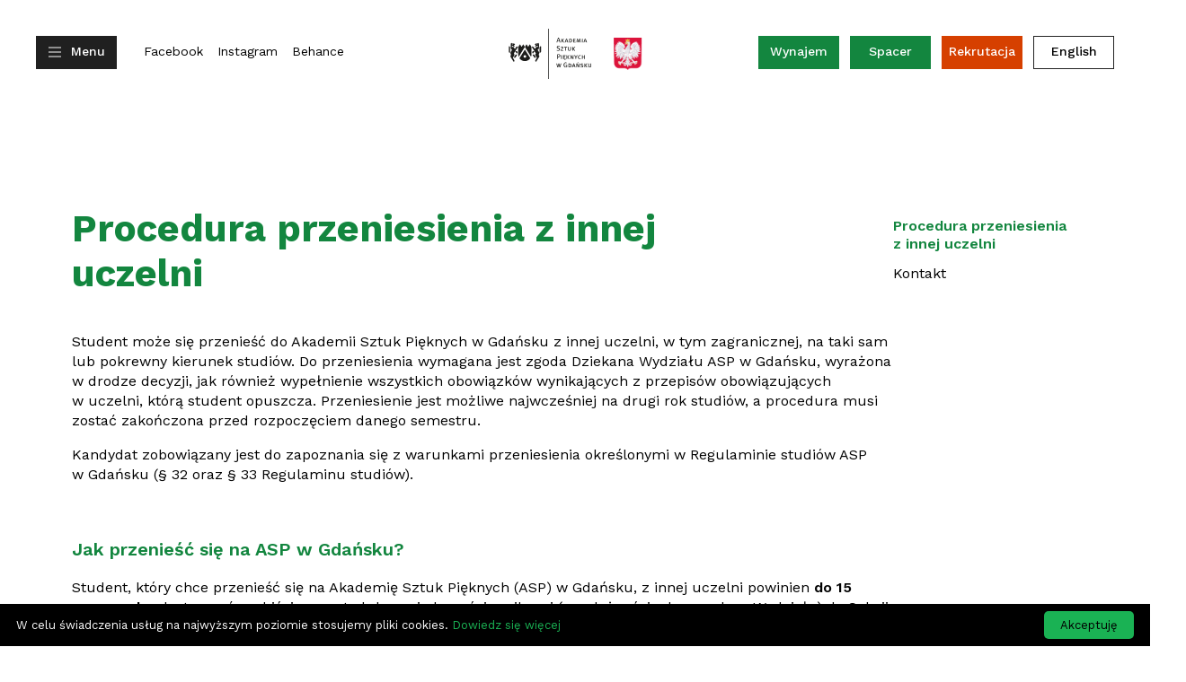

--- FILE ---
content_type: text/html
request_url: https://asp.gda.pl/rekrutacja/procedura-przeniesienia-z-innej-uczelni,117
body_size: 10779
content:
<!DOCTYPE html>
<html lang="pl">
<head>
	<meta http-equiv="Content-Type" content="text/html; charset=utf-8">
	<title>Procedura przeniesienia z innej uczelni – Akademia Sztuk Pięknych w Gdańsku</title>
	<meta name="robots" content="index, follow" />
	<meta name="google-site-verification" content="HSusjnPoX1YI4gZhrgP6ZQUIYTbAaJSySbdQe-qoGqQ">
	<meta name="keywords" content="asp, akademia, gdańsk, sztuka, malarstwo, rzeźba, grafika, uczelnia wyższa, artystyczna">
	<meta name="description" content="Student może się przenieść do Akademii Sztuk Pięknych w&nbsp;Gdańsku z&nbsp;innej uczelni, w&nbsp;tym zagranicznej, na taki sam lub pokrewny kierunek studi&oacute;w. Do przeniesienia wymagana jest zgoda Dziekana Wydziału ASP w Gdańsku, wyraż">
	<meta property="og:image" content="https://asp.gda.pl/ogimage.jpg">
	<meta property="og:type" content="website">
	<meta property="og:title" content="Procedura przeniesienia z innej uczelni">
	<meta property="og:description" content="Student może się przenieść do Akademii Sztuk Pięknych w&nbsp;Gdańsku z&nbsp;innej uczelni, w&nbsp;tym zagranicznej, na taki sam lub pokrewny kierunek studi&oacute;w. Do przeniesienia wymagana jest zgoda Dziekana Wydziału ASP w Gdańsku, wyraż">
	<meta property="og:site_name" content="Akademia Sztuk Pięknych w Gdańsku">
	<meta name="viewport" content="width=device-width, height=device-height, initial-scale=1.0, maximum-scale=1.0">
	<link href="/style/common.css?2" rel="stylesheet" type="text/css">
	<link href="https://fonts.googleapis.com/css?family=Work+Sans:300,400,500,600,700,800,900&amp;subset=latin-ext" rel="stylesheet">
	<link href="/style/main.less?4" rel="stylesheet/less" type="text/css">
	<link href="/style/subpage.less?2" rel="stylesheet/less" type="text/css"><link href="/style/tinymce.css?2" rel="stylesheet" type="text/css">	<script src="//cdnjs.cloudflare.com/ajax/libs/less.js/2.1.0/less.min.js"></script>
	<script src="https://ajax.googleapis.com/ajax/libs/jquery/3.2.1/jquery.min.js"></script>
	<link rel="stylesheet" href="/photoswipe/dist/photoswipe.css">
	<link rel="stylesheet" href="/photoswipe/dist/default-skin/default-skin.css">
	<link rel="shortcut icon" href="/favicon.ico">
	<!-- Google Tag Manager -->
	<script>(function(w,d,s,l,i){w[l]=w[l]||[];w[l].push({'gtm.start':
	new Date().getTime(),event:'gtm.js'});var f=d.getElementsByTagName(s)[0],
	j=d.createElement(s),dl=l!='dataLayer'?'&l='+l:'';j.async=true;j.src=
	'https://www.googletagmanager.com/gtm.js?id='+i+dl;f.parentNode.insertBefore(j,f);
	})(window,document,'script','dataLayer','GTM-WM33K7J');</script>
	<!-- End Google Tag Manager -->
	<script>
		!function(f,b,e,v,n,t,s)
		{if(f.fbq)return;n=f.fbq=function(){n.callMethod?
		n.callMethod.apply(n,arguments):n.queue.push(arguments)};
		if(!f._fbq)f._fbq=n;n.push=n;n.loaded=!0;n.version='2.0';
		n.queue=[];t=b.createElement(e);t.async=!0;
		t.src=v;s=b.getElementsByTagName(e)[0];
		s.parentNode.insertBefore(t,s)}(window,document,'script',
		'https://connect.facebook.net/en_US/fbevents.js');
		 fbq('init', '566618211550835'); 
		fbq('track', 'PageView');
		</script>
		<noscript>
		 <img height="1" width="1" 
		src="https://www.facebook.com/tr?id=566618211550835&ev=PageView
		&noscript=1"/>
	</noscript>
</head>
<body class="subpage ">

<!-- Google Tag Manager (noscript) -->
<noscript><iframe src="https://www.googletagmanager.com/ns.html?id=GTM-WM33K7J"
height="0" width="0" style="display:none;visibility:hidden"></iframe></noscript>
<!-- End Google Tag Manager (noscript) -->

<div id="skipLinks">
	<a href="#page">Przejdź do treści</a>
			<a href="/akademia/wyszukiwarka,1662">Przejdź do wyszukiwarki</a>
		<a href="/mapa-strony">Mapa strony</a>
	<a href="/akademia/biuro-promocji-uczelni/kontakt,8">Kontakt</a>
</div>

<button id="hamburger" class="button openMenuPanel">Menu</button>

<header id="menuPanel" class="panel">

	<div class="header">
		<a href="/" class="logo">
			<img src="/images/asp-logo-w.svg" class="asp" alt="Akademia Sztuk Pięknych w Gdańsku - logo">
			<img src="/images/godlo.png" class="godlo" alt="Godło Polski">
		</a>
		<div class="languages">
			<a href="https://en.asp.gda.pl" class="button">English</a>		</div>
	</div>

	<div class="content">

		<div class="columns main">

			<div class="column contact">
				<p class="h2">Akademia Sztuk Pięknych w&nbsp;Gdańsku</p>
				<p>Targ Węglowy 6, 80-836 Gdańsk</p>

<p>NIP:&nbsp;583&nbsp;000&nbsp;93&nbsp;46, REGON:&nbsp;000275820</p>

<p>+48 58 301 28 01, <a href="mailto:kontakt@asp.gda.pl">kontakt@asp.gda.pl</a></p>			</div>

			<div class="column services">
				<a href="http://zbrojowniasztuki.pl">
							<p class="h2">Zbrojownia Sztuki</p>
							<p>Wydarzenia kulturalne i&nbsp;artystyczne, historia, kolekcje dzieł sztuki gdańskiej ASP.</p>
						</a><a href="http://patioasp.pl">
							<p class="h2">Patio</p>
							<p>Kalendarz warsztatów i&nbsp;konferencji odbywających się w&nbsp;przestrzeni Patio.</p>
						</a><a href="">
							<p class="h2">Biuro Karier</p>
							<p>Oferty pracy, konkursy, stypendia i&nbsp;warsztaty dla studentów ASP w&nbsp;Gdańsku.</p>
						</a>			</div>

		</div>

		<div class="columns sitemap">
			<div class="column"><p class="h2 akademia">Akademia</p><ul><li><a href="/akademia/wyszukiwarka,1662">Wyszukiwarka</a></li><li><a href="/akademia/uczelnia,2">Uczelnia</a><ul><li><a href="/akademia/uczelnia/wladze-uczelni,273">Władze Uczelni</a></li><li><a href="/akademia/uczelnia/dziekani-wydzialow,275">Dziekani Wydziałów </a></li><li><a href="/akademia/uczelnia/senat,274">Senat</a></li></ul></li><li><a href="/akademia/szkola-doktorska,577">Szkoła Doktorska</a><ul><li><a href="/akademia/szkola-doktorska/ewaluacja-szkoly-doktorskiej,1705">Ewaluacja Szkoły Doktorskiej </a></li><li><a href="/akademia/szkola-doktorska/rada-szkoly-doktorskiej,1069">Rada Szkoły Doktorskiej</a></li><li><a href="/akademia/szkola-doktorska/samorzad,100">Samorząd</a></li><li><a href="https://asp.gda.pl/studenci/dyzur-psychologiczny-dla-studentow-doktorantow-oraz-pracownikow-asp,547">Dyżur Psychologiczny dla osób doktoranckich</a></li><li><a href="/akademia/szkola-doktorska/absolwenci,1642">Absolwenci</a></li><li><a href="/akademia/szkola-doktorska/ocena-seminarium-koncowo-rocznego,1079">Ocena seminarium końcowo rocznego</a></li><li><a href="/akademia/szkola-doktorska/pelnomocnik-rektora-ds-osob-z-niepelnosprawnosciami,1006">Pełnomocnik Rektora ds. osób z&nbsp;niepełnosprawnościami</a></li></ul></li><li><a href="/akademia/biuro-promocji,3">Biuro Promocji </a><ul><li><a href="/akademia/biuro-promocji/jak-co-i-u-kogo,270">Jak, co i&nbsp;u kogo?</a></li><li><a href="/akademia/biuro-promocji/instrukcja-organizacji-wydarzenia,1107">Instrukcja organizacji wydarzenia</a></li><li><a href="/akademia/biuro-promocji/identyfikacja-wizualna,516">Identyfikacja wizualna</a></li><li><a href="/akademia/biuro-promocji/kontakt,8">Kontakt</a></li></ul></li><li><a href="/akademia/biuro-wspolpracy,9">Biuro Współpracy</a><ul><li><a href="/akademia/biuro-wspolpracy/program-erasmus-dla-studentow,1524">Program Erasmus+ dla studentów</a></li><li><a href="/akademia/biuro-wspolpracy/program-erasmus-dla-pracownikow-uczelni,11">Program Erasmus+ dla pracowników Uczelni</a></li><li><a href="/akademia/biuro-wspolpracy/erasmus-for-incoming-students-staff,410">Erasmus+ for incoming students & staff</a></li><li><a href="/akademia/biuro-wspolpracy/wspolpraca,413">Współpraca</a></li><li><a href="/akademia/biuro-wspolpracy/kontakt,136">Kontakt</a></li></ul></li><li><a href="/akademia/biuro-wystawiennictwa-i-wynajmu-komercyjnego,1630">Biuro Wystawiennictwa i&nbsp;Wynajmu Komercyjnego</a><ul><li><a href="/akademia/biuro-wystawiennictwa-i-wynajmu-komercyjnego/kontakt,1631">Kontakt</a></li></ul></li><li><a href="/akademia/biuro-multimediow-i-wsparcia-technologicznego,1632">Biuro Multimediów i&nbsp;Wsparcia Technologicznego</a><ul><li><a href="/akademia/biuro-multimediow-i-wsparcia-technologicznego/kontakt,1633">Kontakt</a></li></ul></li><li><a href="/akademia/wspolpraca-i-prawo-wlasnosci-intelektualnej,18">Współpraca i&nbsp;prawo własności intelektualnej</a></li><li><a href="/akademia/biblioteka,453">Biblioteka</a><ul><li><a href="/akademia/biblioteka/informacje-ogolne,418">Informacje ogólne</a></li><li><a href="/akademia/biblioteka/katalog,420">Katalog</a></li><li><a href="/akademia/biblioteka/czasopisma,1645">Czasopisma</a></li><li><a href="/akademia/biblioteka/e-biblioteka,1644">E-biblioteka</a></li><li><a href="/akademia/biblioteka/kontakt,424">Kontakt</a></li></ul></li><li><a href="/akademia/wydawnictwo,1699">Wydawnictwo</a><ul><li><a href="https://www.zbrojowniasztuki.pl/publikacje">Publikacje</a></li><li><a href="/akademia/wydawnictwo/kontakt,1701">Kontakt</a></li></ul></li><li><a href="/akademia/archiwum,423">Archiwum</a><ul><li><a href="/akademia/archiwum/o-archiwum,432">O Archiwum </a></li><li><a href="/akademia/archiwum/udostepnianie,1505">Udostępnianie</a></li><li><a href="/akademia/archiwum/kontakt,1504">Kontakt</a></li></ul></li><li><a href="/akademia/jakosc-ksztalcenia,628">Jakość kształcenia</a><ul></ul></li><li><a href="/akademia/biuro-ds-nauki-i-ewaluacji,1265">Biuro ds. Nauki i&nbsp;Ewaluacji </a><ul><li><a href="/akademia/biuro-ds-nauki-i-ewaluacji/postepowanie-awansowe,14">Postępowanie awansowe</a></li><li><a href="/akademia/biuro-ds-nauki-i-ewaluacji/ewaluacja,533">Ewaluacja</a></li></ul></li><li><a href="/akademia/administracja-kontakt,23">Administracja – kontakt</a><ul><li><a href="/akademia/administracja-kontakt/gmach-glowny,271">Gmach Główny</a></li><li><a href="/akademia/administracja-kontakt/mala-zbrojownia-i-dom-angielski,291">Mała Zbrojownia i&nbsp;Dom Angielski</a></li></ul></li><li><a href="/akademia/ezd,1523">EZD</a><ul></ul></li><li><a href="/akademia/projekty,43">Projekty</a><ul><li><a href="/akademia/projekty/projekty-kpo,1697">Projekty KPO</a></li><li><a href="/akademia/projekty/projekty-unijne,438">Projekty unijne</a></li><li><a href="/akademia/projekty/projekty-dofinansowane-z-ministerstwa-kultury,439">Projekty dofinansowane z&nbsp;Ministerstwa Kultury</a></li><li><a href="/akademia/projekty/projekty-nawa,617">Projekty NAWA</a></li><li><a href="/akademia/projekty/projekty-wfosigw,1185">Projekty WFOŚiGW</a></li><li><a href="/akademia/projekty/projekty-dofinansowane-z-ministerstwa-nauki-i-szkolnictwa-wyzszego,1613">Projekty dofinansowane z&nbsp;Ministerstwa Nauki i&nbsp;Szkolnictwa Wyższego</a></li><li><a href="/akademia/projekty/projekty-pisf,1677">Projekty PISF</a></li></ul></li><li><a href="/akademia/pracownia-krawiecka,665">Pracownia Krawiecka</a></li><li><a href="/akademia/wirtualny-spacer,1071">Wirtualny spacer</a></li><li><a href="/akademia/informacje-dot-covid-19,1080">Informacje dot. COVID-19</a><ul></ul></li><li><a href="/akademia/deklaracja-dostepnosci-strony-internetowej-aspgdapl,905">Deklaracja dostępności strony internetowej asp.gda.pl</a></li></ul></div><div class="separator"></div><div class="column"><p class="h2 studenci">Studenci</p><ul><li><a href="/studenci/organizacja-toku-studiow,46">Organizacja Toku Studiów</a><ul><li><a href="/studenci/organizacja-toku-studiow/podstawowe-informacje,290">Podstawowe informacje</a></li><li><a href="/studenci/organizacja-toku-studiow/kalendarz-roku-akademickiego,49">Kalendarz Roku Akademickiego</a></li><li><a href="/studenci/organizacja-toku-studiow/terminy-dyplomow,1515">Terminy Dyplomów</a></li><li><a href="/studenci/organizacja-toku-studiow/wymiana-miedzyuczelniana,52">Wymiana międzyuczelniana</a></li><li><a href="/studenci/organizacja-toku-studiow/ubezpieczenie,54">Ubezpieczenie</a></li><li><a href="/studenci/organizacja-toku-studiow/katalog-ects,56">Katalog ECTS</a></li><li><a href="/studenci/organizacja-toku-studiow/pit-ulga-dla-mlodych,1025">PIT – ulga dla młodych</a></li><li><a href="/studenci/organizacja-toku-studiow/kontakt,57">Kontakt</a></li></ul></li><li><a href="/studenci/rektorowka-spotkania-studentow-z-wladzami-uczelni,1369">REKTORÓWKA – spotkania studentów z&nbsp;Władzami Uczelni</a></li><li><a href="/studenci/stypendia,58">Stypendia</a><ul><li><a href="/studenci/stypendia/jak-wypelnic-i-zlozyc-wniosek-o-stypendium,1685">Jak wypełnić i&nbsp;złożyć wniosek o&nbsp;stypendium</a></li><li><a href="/studenci/stypendia/rodzaje-stypendiow,60">Rodzaje stypendiów </a></li></ul></li><li><a href="/studenci/procedura-dyplomowania,66">Procedura dyplomowania</a></li><li><a href="/studenci/zaswiadczenie-o-przebiegu-studiow-do-celow-emerytalnych,907">Zaświadczenie o&nbsp;przebiegu studiów do celów emerytalnych</a></li><li><a href="/studenci/dyzur-psychologiczny-dla-studentow-doktorantow-oraz-pracownikow-asp,547">Dyżur Psychologiczny dla studentów, doktorantów oraz pracowników ASP</a><ul><li><a href="/studenci/dyzur-psychologiczny-dla-studentow-doktorantow-oraz-pracownikow-asp/pelnomocnik-ds-osob-z-niepelnosprawnosciami,548">Pełnomocnik ds. osób z&nbsp;niepełnosprawnościami</a></li><li><a href="/studenci/dyzur-psychologiczny-dla-studentow-doktorantow-oraz-pracownikow-asp/rzeczniczka-praw-studentek-tow,1327">Rzeczniczka Praw Studentek_tów</a></li></ul></li><li><a href="/studenci/dzialalnosc-studencka,72">Działalność studencka</a><ul><li><a href="/studenci/dzialalnosc-studencka/samorzad-studencki-asp,73">Samorząd Studencki ASP</a></li><li><a href="/studenci/dzialalnosc-studencka/kola-naukowe,268">Koła Naukowe</a></li></ul></li><li><a href="/studenci/doktoranci,93">Doktoranci</a><ul><li><a href="/studenci/doktoranci/informacje,94">Informacje</a></li><li><a href="/studenci/doktoranci/kontakt,103">Kontakt</a></li></ul></li></ul></div><div class="separator"></div><div class="column"><p class="h2 wydzialy">Wydziały</p><ul><li><a href="/wydzialy/wydzial-architektury,88">Wydział Architektury </a><ul><li><a href="/wydzialy/wydzial-architektury/historia-wydzialu-architektury,1473">Historia Wydziału Architektury</a></li><li><a href="https://zbrojowniasztuki.pl/wydarzenia/aktualne-wydarzenia?search=&eventGallery=0&faculty=2&view=tiles">Aktualności</a></li><li><a href="/wydzialy/wydzial-architektury/plan-zajec,293">Plan zajęć</a></li><li><a href="/wydzialy/wydzial-architektury/niezbednik-dyplomanta-studia-i-stopnia,667">Niezbędnik Dyplomanta – studia I&nbsp;stopnia</a></li><li><a href="/wydzialy/wydzial-architektury/niezbednik-dyplomanta-studia-ii-stopnia,668">Niezbędnik Dyplomanta – studia II stopnia</a></li><li><a href="/wydzialy/wydzial-architektury/jakosc-ksztalcenia,633">Jakość kształcenia</a></li><li><a href="/wydzialy/wydzial-architektury/struktura,283">Struktura</a></li><li><a href="/wydzialy/wydzial-architektury/raport-samooceny-ocena-programowa,1497">Raport samooceny – ocena programowa</a></li></ul></li><li><a href="/wydzialy/wydzial-wzornictwa,1177">Wydział Wzornictwa</a><ul><li><a href="/wydzialy/wydzial-wzornictwa/plan-zajec,1179">Plan zajęć</a></li><li><a href="/wydzialy/wydzial-wzornictwa/niezbednik-dyplomanta-studia-i-stopnia,1285">Niezbędnik Dyplomanta – studia I&nbsp;stopnia</a></li><li><a href="/wydzialy/wydzial-wzornictwa/niezbednik-dyplomanta-studia-ii-stopnia,1211">Niezbędnik Dyplomanta – studia II stopnia</a></li><li><a href="/wydzialy/wydzial-wzornictwa/jakosc-ksztalcenia,1263">Jakość kształcenia</a></li><li><a href="/wydzialy/wydzial-wzornictwa/raport-samooceny-2025,1707">Raport samooceny 2025</a></li><li><a href="/wydzialy/wydzial-wzornictwa/struktura-wydzialu-wzornictwa,233">Struktura Wydziału Wzornictwa</a></li></ul></li><li><a href="/wydzialy/wydzial-grafiki,89">Wydział Grafiki</a><ul><li><a href="/wydzialy/wydzial-grafiki/historia-wydzialu-grafiki,1287">Historia Wydziału Grafiki</a></li><li><a href="https://zbrojowniasztuki.pl/wydarzenia/aktualne-wydarzenia?search=&eventGallery=0&faculty=4&view=tiles">Aktualności</a></li><li><a href="/wydzialy/wydzial-grafiki/galeria-grafika,1288">Galeria Grafika</a></li><li><a href="https://zbrojowniasztuki.pl/pracownice-i-pracownicy/obecne-dydaktyczki-i-obecni-dydaktycy?search=&faculty=4&view=tiles">Kadra</a></li><li><a href="/wydzialy/wydzial-grafiki/plan-zajec,292">Plan zajęć</a></li><li><a href="/wydzialy/wydzial-grafiki/jakosc-ksztalcenia,634">Jakość kształcenia</a></li><li><a href="/wydzialy/wydzial-grafiki/niezbednik-dyplomanta-wydzialu-grafiki,461">Niezbędnik dyplomanta Wydziału Grafiki</a></li><li><a href="/wydzialy/wydzial-grafiki/dydaktyka,1059">Dydaktyka</a></li><li><a href="/wydzialy/wydzial-grafiki/dzialalnosc-naukowa-i-artystyczna,1064">Działalność naukowa i&nbsp;artystyczna</a></li></ul></li><li><a href="/wydzialy/wydzial-malarstwa,90">Wydział Malarstwa</a><ul><li><a href="https://zbrojowniasztuki.pl/wydarzenia/aktualne-wydarzenia?search=&eventGallery=0&faculty=5&view=tiles">Aktualności</a></li><li><a href="/wydzialy/wydzial-malarstwa/projekty,1638">Projekty</a></li><li><a href="/wydzialy/wydzial-malarstwa/plan-zajec,294">Plan zajęć</a></li><li><a href="/wydzialy/wydzial-malarstwa/dni-otwarte-2022,1136">Dni otwarte 2022</a></li><li><a href="/wydzialy/wydzial-malarstwa/niezbednik-dyplomanta,460">Niezbędnik dyplomanta</a></li><li><a href="https://zbrojowniasztuki.pl/pracownice-i-pracownicy/obecne-dydaktyczki-i-obecni-dydaktycy?search=&faculty=5&view=tiles">Kadra</a></li><li><a href="https://zbrojowniasztuki.pl/publikacje/katalogi?search=&faculty=5&view=tiles">Katalogi</a></li><li><a href="https://zbrojowniasztuki.pl/publikacje/monografie?search=&faculty=5&view=tiles">Monografie</a></li><li><a href="https://zbrojowniasztuki.pl/filmoteka/filmy?search=&faculty=5&view=tiles">Filmoteka</a></li><li><a href="/wydzialy/wydzial-malarstwa/galeria-katedra,1058">Galeria Katedra</a></li><li><a href="/wydzialy/wydzial-malarstwa/struktura,285">Struktura</a></li><li><a href="http://zbrojowniasztuki.pl/filmoteka/wirtualne-wycieczki">Wirtualne wycieczki</a></li><li><a href="/wydzialy/wydzial-malarstwa/jakosc-ksztalcenia,632">Jakość kształcenia</a></li><li><a href="/wydzialy/wydzial-malarstwa/raport-samooceny-ocena-programowa,615">Raport samooceny – ocena programowa</a></li></ul></li><li><a href="/wydzialy/wydzial-rzezby-i-intermediow,91">Wydział Rzeźby i&nbsp;Intermediów </a><ul><li><a href="https://zbrojowniasztuki.pl/wydarzenia/aktualne-wydarzenia?search=&eventGallery=0&faculty=6&view=tiles">Aktualności</a></li><li><a href="/wydzialy/wydzial-rzezby-i-intermediow/plan-zajec,147">Plan zajęć</a></li><li><a href="/wydzialy/wydzial-rzezby-i-intermediow/niezbednik-dyplomanta,462">Niezbędnik Dyplomanta</a></li><li><a href="/wydzialy/wydzial-rzezby-i-intermediow/jakosc-ksztalcenia,635">Jakość kształcenia</a></li><li><a href="https://zbrojowniasztuki.pl/pracownice-i-pracownicy/obecne-dydaktyczki-i-obecni-dydaktycy?search=&faculty=6&view=tiles">Kadra</a></li><li><a href="/wydzialy/wydzial-rzezby-i-intermediow/kierunek-rzezba,1021">Kierunek: RZEŹBA</a></li><li><a href="/wydzialy/wydzial-rzezby-i-intermediow/kierunek-intermedia,985">Kierunek: INTERMEDIA</a></li><li><a href="/wydzialy/wydzial-rzezby-i-intermediow/kierunek-fotografia,1133">Kierunek: FOTOGRAFIA</a></li><li><a href="/wydzialy/wydzial-rzezby-i-intermediow/miedzykierunkowa-katedra-malych-form-filmowych-i-wideo,1541">Międzykierunkowa Katedra Małych Form Filmowych i&nbsp;Wideo</a></li></ul></li><li><a href="/wydzialy/zaklad-historii-i-teorii-sztuki-zhits,470">Zakład Historii i&nbsp;Teorii Sztuki (ZHiTS)</a><ul><li><a href="/wydzialy/zaklad-historii-i-teorii-sztuki-zhits/profil-badawczy-zakladu,627">Profil Badawczy Zakładu</a></li></ul></li></ul></div><div class="separator"></div><div class="column"><p class="h2 rekrutacja-">Rekrutacja </p><ul><li><a href="/rekrutacja/dlaczego-warto-studiowac-na-asp-w-gdansku,105">Dlaczego warto studiować na ASP w&nbsp;Gdańsku?</a></li><li><a href="https://www.zbrojowniasztuki.pl/wydarzenia/aktualne-wydarzenia/wiosenne-dni-otwarte-2026,7398">Dni Otwarte </a></li><li><a href="https://zbrojowniasztuki.pl/wydarzenia_przed_rekrutacja">Przed rekrutacją... Akademia zaprasza!</a></li><li><a href="/rekrutacja/wydzial-architektury,840">Wydział Architektury </a><ul><li><a href="https://asp.gda.pl/rekrutacja/kandydaci-na-studia-posiadajacy-swiadectwa-lub-dyplomy-wydane-za-granica,1576">Kandydaci posiadający świadectwa lub dyplomy wydane za granicą</a></li></ul></li><li><a href="/rekrutacja/wydzial-wzornictwa,1187">Wydział Wzornictwa</a><ul><li><a href="https://asp.gda.pl/rekrutacja/kandydaci-na-studia-posiadajacy-swiadectwa-lub-dyplomy-wydane-za-granica,1576">Kandydaci posiadający świadectwa lub dyplomy wydane za granicą</a></li></ul></li><li><a href="/rekrutacja/wydzial-grafiki,841">Wydział Grafiki </a><ul><li><a href="https://asp.gda.pl/rekrutacja/kandydaci-na-studia-posiadajacy-swiadectwa-lub-dyplomy-wydane-za-granica,1576">Kandydaci posiadający świadectwa lub dyplomy wydane za granicą</a></li></ul></li><li><a href="/rekrutacja/wydzial-malarstwa,842">Wydział Malarstwa </a><ul><li><a href="https://asp.gda.pl/rekrutacja/kandydaci-na-studia-posiadajacy-swiadectwa-lub-dyplomy-wydane-za-granica,1576">Kandydaci posiadający świadectwa lub dyplomy wydane za granicą</a></li></ul></li><li><a href="/rekrutacja/wydzial-rzezby-i-intermediow,843">Wydział Rzeźby i&nbsp;Intermediów </a><ul><li><a href="https://asp.gda.pl/rekrutacja/kandydaci-na-studia-posiadajacy-swiadectwa-lub-dyplomy-wydane-za-granica,1576">Kandydaci posiadający świadectwa lub dyplomy wydane za granicą</a></li></ul></li><li><a href="/rekrutacja/kandydaci-na-studia-posiadajacy-swiadectwa-lub-dyplomy-wydane-za-granica,1576">Kandydaci na studia posiadający świadectwa lub dyplomy wydane za granicą</a><ul></ul></li><li><a href="/rekrutacja/szkola-doktorska-postepowanie-rekrutacyjne,710">Szkoła Doktorska – postępowanie rekrutacyjne</a><ul><li><a href="/rekrutacja/szkola-doktorska-postepowanie-rekrutacyjne/wyniki-rekrutacji,1070">Wyniki Rekrutacji</a></li></ul></li><li><a href="/rekrutacja/procedura-przeniesienia-z-innej-uczelni,117">Procedura przeniesienia z&nbsp;innej uczelni</a><ul></ul></li><li><a href="/rekrutacja/procedura-potwierdzenia-efektow-uczenia-sie,123">Procedura potwierdzenia efektów uczenia się</a><ul></ul></li></ul></div><div class="separator"></div>
		</div>

		<div class="columns more">

			<div class="column urls">
				<p class="h2">Serwisy uczelniane</p>
				<a href="https://akademus.asp.gda.pl/">
					<h4>Panel Pedagoga</h4>
				</a>
				<a href="https://akademus.asp.gda.pl">
					<h4>Panel Studenta</h4>
				</a>
				<a href="https://akademus.asp.gda.pl/pl/katalog/">
					<h4>Katalog ECTS</h4>
				</a>
				<a href="http://poczta.asp.gda.pl/">
					<h4>Poczta ASP</h4>
				</a>
				<a href="http://bip.asp.gda.pl/">
					<h4>Biuletyn Informacji Publicznej<img src="/images/bip-logo.png" class="bip" alt="Biuletyn Informacji Publicznej"></h4>
				</a>
				<a href="https://bip.asp.gda.pl/artykul/164/1491/ochrona-danych-osobowych">
					<h4>Ochrona Danych Osobowych</h4>
				</a>
			</div>

			<div class="column urls">
				<p class="h2">Informacje o stronie</p>
				<a href="/mapa-strony">
					<h4>Mapa strony</h4>
				</a>
				<a href="/deklaracja-dostepnosci,905">
					<h4>Deklaracja dostępności</h4>
				</a>
			</div>

		</div>

		<div class="partners">
			<div>
				<p class="h2">Sponsorzy</p>
				<a href="https://grupa.energa.pl"><img alt="Grupa Energa" src="/upload/files/87db78468b421bb580e653aa9473b681.svg" /></a> <a href="http://orlen.pl/"><img alt="Orlen" src="/upload/files/d56da8e08f3e401213ab19f31f0ba336.svg" /></a> 			</div>			
			<div>
				<p class="h2">Partnerzy</p>
				<a href="http://www.centrumdesignu.gdynia.pl"><img alt="Centrum Designu Gdynia" src="/upload/files/10df9d20505fa440966b1bb62845d041.svg" /></a> <a href="http://www.ecs.gda.pl"><img alt="Europejskie Centrum Solidarności, Gdańsk" src="/upload/files/fea77cc7d966aae810d259c4109351f2.svg" /></a> <a href="http://www.ggm.gda.pl"><img alt="Gdańska Galeria Miejska" src="/upload/files/141c7ee1f6198da58ee5135b12cfa5bc.svg" /></a> <a href="http://www.gsf.pl"><img alt="Gdyńska Szkoła Filmowa" src="/upload/files/4503bb54ab38f7a150cc0e70d3949be2.svg" /></a> <a href="http://teatrszekspirowski.pl"><img alt="Teatr Szekspirowski" src="/upload/files/a3d5b5dfc46f596e5de3e93efb6d71c9.svg" /></a> <a href="http://ikm.gda.pl"><img alt="Instytut Kultury Miejskiej" src="/upload/files/456dce8fbf4aaec461f11bcf4e71fd0a.svg" /></a> <a href="http://www.muzeumgdansk.pl"><img alt="Muzeum Gdańsk" src="/upload/files/f910e54fe2a16d027911d222a385fdd0.svg" /></a> <a href="http://www.muzeumgdynia.pl"><img alt="Muzeum Gdynia" src="/upload/files/4fcdd99016d35e7f2e7651e5f707733b.svg" /></a> <a href="http://www.muzeumsopotu.pl"><img alt="Muzeum Sopotu" src="/upload/files/1f4b6dc34ad8eab6624f4528bca027fb.svg" /></a> <a href="https://pgs.pl/"><img alt="Państwowa Galeria Sztuki w Sopocie" src="/upload/files/ddb18d10039055e26721b9b770a38693.svg" /></a> <a href="https://www.trojmiasto.pl/"><img alt="Trójmiastp.pl" src="/upload/files/5fd3a262ad51a6ba3dc0226217120566.svg" /></a> 			</div>
		</div>

		<button id="backToHamburger" class="sr-only">Powrót do góry</button>

	</div>
</header>

<nav id="nav">

	<div class="socials">
		<a href="https://www.facebook.com/aspgdansk" target="_blank" title="Strona Akademii Sztuk Pięknych w Gdańsku na Facebooku">Facebook</a><a href="https://www.instagram.com/aspgdansk/" target="_blank" title="Profil Akademii Sztuk Pięknych w Gdańsku na Instagramie">Instagram</a><a href="https://www.behance.net/aspgdansk" target="_blank" title="Profil Akademii Sztuk Pięknych w Gdańsku na Behance">Behance</a>	</div>

	<a href="/" class="logo">
		<img src="/images/asp-logo.svg" class="asp" alt="Akademia Sztuk Pięknych w Gdańsku - logo">
		<img src="/images/godlo.png" class="godlo" alt="Godło Polski">
	</a>

	<div class="navButtons">

		<a href="https://www.zbrojowniasztuki.pl/wspolpraca_z_biznesem" class="shop button">Wynajem</a>

		<a href="/akademia/wirtualny-spacer,1071" class="walk button">Spacer</a>

		<button class="button join openJoinPanel">Rekrutacja</button>
		
		<a href="https://en.asp.gda.pl" class="internal not-mobile button changeLang">English</a>
	</div>

</nav>

<div id="joinPanel" class="panel">
				<button class="close openJoinPanel">Zamknij</button>
		<div class="content">
			<h3>Rekrutacja 2026</h3>
			<div class="recruitmentPanel"><a href="/rekrutacja/dlaczego-warto-studiowac,105"><strong>Dlaczego warto studiować?</strong></a> <a href="https://zbrojowniasztuki.pl/wydarzenia_przed_rekrutacja"><strong>Przed rekrutacją... Akademia zaprasza</strong></a> <a href="https://www.zbrojowniasztuki.pl/wydarzenia/aktualne-wydarzenia/jesienne-dni-otwarte,7246"><strong>Dni Otwarte</strong></a><div class="departmentsList"><a href="/wydzialy/wydzial-architektury,840">Architektura Wnętrz</a> <a href="/wydzialy/wydzial-architektury,840">Architektura Przestrzeni Kulturowych</a> <a href="/wydzialy/wydzial-wzornictwa,1187">Wzornictwo</a> <a href="/wydzialy/wydzial-grafiki,841">Grafika</a> <a href="/wydzialy/wydzial-malarstwa,842">Malarstwo</a> <a href="/wydzialy/wydzial-rzezby-i-intermediow,843">Rzeźba</a> <a href="/wydzialy/wydzial-rzezby-i-intermediow,843">Intermedia</a> <a href="/wydzialy/wydzial-rzezby-i-intermediow,843">Fotografia</a> <a href="/akademia/szkola-doktorska,710">Szkoła Doktorska</a></div><a href="rekrutacja/kandydaci-na-studia-posiadajacy-swiadectwa-lub-dyplomy-wydane-za-granica,1576">Kandydaci na studia posiadający świadectwa lub dyplomy wydane za granicą</a> <a href="/rekrutacja/procedura-przeniesienia-z-innej-uczelni,117">Procedura przeniesienia z innej uczelni</a> <a href="/rekrutacja/procedura-potwierdzenia-efektow-uczenia-sie,123">Procedura potwierdzenia efekt&oacute;w uczenia się</a></div>		
		</div>
		
	<button id="backToClose" class="sr-only">Powrót do góry</button>

</div>
<main id="page">

	<section id="subpage">
		<div class="pw">

			<div class="content">

				<h1>Procedura przeniesienia z&nbsp;innej uczelni</h1>

				<div class="description mce-content-body"><p>Student może się przenieść do Akademii Sztuk Pięknych w&nbsp;Gdańsku z&nbsp;innej uczelni, w&nbsp;tym zagranicznej, na taki sam lub pokrewny kierunek studi&oacute;w. Do przeniesienia wymagana jest zgoda Dziekana Wydziału ASP w&nbsp;Gdańsku, wyrażona w&nbsp;drodze decyzji, jak r&oacute;wnież wypełnienie wszystkich obowiązk&oacute;w wynikających z&nbsp;przepis&oacute;w obowiązujących w&nbsp;uczelni, kt&oacute;rą student opuszcza. Przeniesienie jest możliwe najwcześniej na drugi rok studi&oacute;w, a&nbsp;procedura musi zostać zakończona przed rozpoczęciem danego semestru.</p><p>Kandydat zobowiązany jest do zapoznania się z&nbsp;warunkami przeniesienia określonymi w&nbsp;Regulaminie studi&oacute;w ASP w&nbsp;Gdańsku (&sect; 32 oraz &sect; 33 Regulaminu studi&oacute;w).</p><h2>Jak przenieść się na ASP w&nbsp;Gdańsku?</h2><p>Student, kt&oacute;ry chce przenieść się na Akademię Sztuk Pięknych (ASP) w&nbsp;Gdańsku, z&nbsp;innej uczelni powinien<strong> do 15 czerwca br. </strong>dostarczyć osobiście, pocztą lub w&nbsp;wiadomości mailowej (w zależności od procedury Wydziału) do Sekcji Organizacji Kształcenia (SOK) właściwego Wydziału – <a href="https://asp.gda.pl/studenci/organizacja-toku-studiow/kontakt,57">przejdź na stronę z&nbsp;kontaktami</a></p><ul><li>wniosek o&nbsp;przeniesienie do ASP w&nbsp;Gdańsku. We&nbsp;wniosku kandydat opisuje swoją obecną sytuację na uczelni oraz uzasadnia swoją prośbę. (<a href="/upload/tinymce/e02a48a3bba6ed30ccd8dd5bd28b952551b357fc.pdf">Pobierz wniosek o&nbsp;przeniesienie (224 KB) pdf</a>).</li><li>zgodę Dziekana z&nbsp;macierzystej Uczelni na przeniesienie na ASP w&nbsp;Gdańsku;</li><li>potwierdzenie statusu studenta;</li><li>dokumenty poświadczające dotychczasowe wykształcenie;</li><li>dokumenty poświadczające przebieg studi&oacute;w wraz z&nbsp;uzyskanymi wynikami (karty okresowych osiągnięć, indeks lub inne zaświadczenie o&nbsp;przebiegu studi&oacute;w) – wymagania opisane w&nbsp;procedurach Wydziałowych;</li><li>autorskie portfolio Kandydata (szczeg&oacute;łowe wymagania opisane w&nbsp;procedurach Wydziałowych);</li><li>informację o&nbsp;uzyskanych nagrodach, wyr&oacute;żnieniach.</li></ul><h2>Procedura przeniesienia</h2><ol><li>Warunki przeniesienia studenta do Akademii Sztuk Pięknych w&nbsp;Gdańsku na wybrany kierunek określą Rady Programowe na poszczeg&oacute;lnych Wydziałach.</li></ol><ul><li><a href="/upload/tinymce/2814e5d39c3d606bc94b16ac5e817261cf97a342.docx">Pobierz warunki przeniesienia na Wydzile Architektury (39 KB) doc</a></li><li><a href="/upload/tinymce/77a1e66dc3c86b7906a74656cee02c86f43ef77f.docx">Pobierz warunki przeniesienia na Wydziale Wzornictwa (42 KB) docx</a></li><li><a href="/upload/tinymce/ed9ad54708d15f677e17490531ad52e7a147e5eb.pdf">Pobierz warunki przeniesienia na Wydziale Grafiki&nbsp;(464 KB) pdf</a></li><li><a href="/upload/tinymce/045c6c1d33e948be2497f128d6ef692e2d5100c5.doc">Pobierz warunki przeniesienia na Wydziale Malarstwa (189 KB) doc</a></li><li><a href="/upload/tinymce/2e881d60d6a1813e27eadaffa7dc163bc9af3f32.doc">Pobierz warunki przeniesienia na Wydziale Rzeźby i&nbsp;Intermedi&oacute;w na kierunku <span style="color: #000000;">Rzeźba</span>&nbsp;(180 KB) doc</a></li><li><a href="/upload/tinymce/6a0856eac5f09d947e7e008c8676c1190358c5e6.doc">Pobierz warunki przeniesienia na Wydziale Rzeźby i&nbsp;Intermedi&oacute;w na kierunku Fotografia&nbsp;(179 KB) doc</a></li><li><a href="/upload/tinymce/2e881d60d6a1813e27eadaffa7dc163bc9af3f32.doc">Pobierz warunki przeniesienia na Wydziale Rzeźby i&nbsp;Intermedi&oacute;w na <span style="color: #000000;">kieruneku Intermedia </span>(180 KB) doc</a></li></ul><p>2. Decyzję o&nbsp;przyjęciu lub nieprzyjęciu na studia w&nbsp;trybie przeniesień podejmuje Dziekan Wydziału w&nbsp;formie pisma. W&nbsp;decyzji informującej studenta o&nbsp;przyjęciu na studia należy wskazać ile łącznie pkt ECTS zostało zaliczonych, kt&oacute;re przedmioty z&nbsp;kolejnych lat studi&oacute;w zostają uznane oraz przypisać im ocenę wg. skali obowiązującej na ASP w&nbsp;Gdańsku i&nbsp;pkt ECTS (&sect; 33 ust. 1 i&nbsp;ust 2 Regulaminu studi&oacute;w). W&nbsp;decyzji należy r&oacute;wnież określić, czy występują r&oacute;żnice programowe oraz kiedy i&nbsp;w jaki spos&oacute;b mają być one uzupełnione.</p><div class="gmail_default" style="font-family: 'times new roman',serif;"><p style="margin: 1em 0px 0px; padding: 0px; box-sizing: border-box; line-height: inherit; outline: 0px; font-family: 'Work Sans',sans-serif; font-size: 16px;"><span style="color: #000000;">3.</span><span style="color: #000000;"> Po wydaniu przez Dziekana decyzji o&nbsp;przyjęciu na studia w&nbsp;ramach przeniesienia, pracownik SOK właściwego Wydziału zobowiązany jest wprowadzić dane studenta do systemu Akademus,&nbsp;wpisać go na odpowiedni semestr studi&oacute;w (w systemie Akademus należy wpisać zaliczone przedmioty wraz z&nbsp;pierwszym realizowanym semestrem z&nbsp;adnotacją o&nbsp;uznaniu wynik&oacute;w), wystawić skierowanie na badania lekarskie i&nbsp;wysłać je wraz z&nbsp;decyzją o&nbsp;przyjęciu na studia.</span></p><p style="margin: 1em 0px 0px; padding: 0px; box-sizing: border-box; line-height: inherit; outline: 0px; color: #000000; font-family: 'Work Sans',sans-serif; font-size: 16px;">4. Po otrzymaniu z&nbsp;SOK pełnej dokumentacji pracownik STS jest zobowiązany poinstruować studenta o&nbsp;sposobie rejestracji w&nbsp;systemie Akademus, zadbać, aby student dostarczył zaświadczenie lekarskie, zdjęcie w&nbsp;formie elektronicznej, wniosek o&nbsp;legitymację studencką i&nbsp;podpisał ślubowanie.<br /><br /></p></div><p>5. Po przyjęciu studenta na studia i&nbsp;wypełnieniu przez niego wszystkich obowiązk&oacute;w, STS występuje do z&nbsp;uczelni, z&nbsp;kt&oacute;rej student został przeniesiony, o&nbsp;przekazanie dokumentacji (akta osobowe studenta).</p><h2>Warunkiem przeniesienia jest:</h2><ul><li>przedstawienie w&nbsp;STS właściwego wydziału ASP w&nbsp;Gdańsku potwierdzenia zaliczenia poprzedniego semestru na uczelni macierzystej (np. indeks, zaświadczenie od uczelni macierzystej), nie p&oacute;źniej niż 7 dni od rozpoczęcia zajęć nowego semestru na ASP w&nbsp;Gdańsku;</li><li>podpisanie ślubowania;</li><li>wypełnienie wszystkich obowiązk&oacute;w wobec uczelni macierzystej.</li></ul>
				
				</div>

			</div>
			
			<div class="submenu">
				<ul><li><a href="/rekrutacja/procedura-przeniesienia-z-innej-uczelni,117" class="active ">Procedura przeniesienia z&nbsp;innej uczelni</a><ul><li><a href="/rekrutacja/procedura-przeniesienia-z-innej-uczelni/kontakt,1150" class=" ">Kontakt</a></li></ul></li></ul>
			</div>

		</div>
	</section>

	<footer>

	<div class="links">
		<a href="http://zbrojowniasztuki.pl"><img src="/images/links-zs.svg" alt="Logo Zbrojownia Sztuki"></a>
		<a href="http://patioasp.pl"><img src="/images/links-patio.svg" alt="Logo PATIO ASP"></a>
	</div>

	<div class="copyrights">

		<p>© 2026 Akademia Sztuk Pięknych w&nbsp;Gdańsku<br>realizacja:  <a href="https://dwasiedem.com">dwasiedem</a></p>

		<div class="partnership">
			<span class="partner"><a href="/akademia/projekty/projekty-wfosigw,1185"><img src="/images/wfosigw.png" alt="Logo WFOŚiGW"></a></span>
			<span class="partner"><a href="/akademia/projekty/projekty-unijne,438"><img src="/images/ue-logo-2.png" alt="Logo UE"></a></span>
			<span class="partner"><a href="http://bip.asp.gda.pl/"><img src="/images/bip-logo.png" alt="Logo BIP"></a></span>
		</div>

	</div>

</footer>

<script type="text/javascript" id="cookieinfo"
  src="//cookieinfoscript.com/js/cookieinfo.min.js"
  data-font-size="13px"
  data-message="W celu świadczenia usług na najwyższym poziomie stosujemy pliki cookies."
  data-bg="#000"
  data-fg="#fff"
  data-font-family="'Work Sans', sans-serif"
  data-link="#1ab254"
  data-divlink="#000000"
  data-divlinkbg="#1ab254"
  data-cookie="aspgdapl"
  data-text-align="left"
  data-close-text="<button>Akceptuję</button>"
  data-linkmsg="Dowiedz się więcej"
  data-moreinfo="/polityka-dotyczaca-cookies-aspgdapl.docx"
  >
</script>
</main>

<!-- <div class="modal">
	<div class="content form">
		<h2>Zgłoszenie zmiany</h2>
		<form action="/report.php" method="POST">

			<h3>Strona:</h3>
			<p class="title">Procedura przeniesienia z&nbsp;innej uczelni</p>
			<input type="hidden" name="externalLink" value="http://asp.gda.pl/rekrutacja/procedura-przeniesienia-z-innej-uczelni,117">

			<h3>Problem:</h3>
			<select name="problemType" required>
				<option value="1">Treść jest nieaktualna</option>
				<option value="2">Treść jest niekompletna</option>
				<option value="3">Treść zawiera błąd</option>
			</select>

			<h3>Treść zmian:</h3>
			<textarea name="description" class="bigger"></textarea>

			<h3>Dane kontaktowe:</h3>
			<textarea name="contact"></textarea>

			<button class="button">Wyślij</button>
			<span class="close">Anuluj</span>

		</form>
		<div class="alert success" style="display: none;">
			<p>Dziękujemy! Twoje zgłoszenie zostało przesłane.<br><br><span class="close">Zamknij</span></p>
		</div>
		<div class="alert error" style="display: none;">
			<p>Przepraszamy, wystąpił błąd. Spróbuj ponownie później.<br><br><span class="close">Zamknij</span></p>
		</div>
	</div>
	<div class="close"></div>
</div> -->

<div class="pswp" tabindex="-1" role="dialog" aria-hidden="true">
	<div class="pswp__bg"></div>
	<div class="pswp__scroll-wrap">
		<div class="pswp__container">
			<div class="pswp__item"></div>
			<div class="pswp__item"></div>
			<div class="pswp__item"></div>
		</div>
		<div class="pswp__ui pswp__ui--hidden">
			<div class="pswp__top-bar">
				<div class="pswp__counter"></div>
				<button class="pswp__button pswp__button--close" title="Close (Esc)"></button>
				<button class="pswp__button pswp__button--share" title="Share"></button>
				<button class="pswp__button pswp__button--fs" title="Toggle fullscreen"></button>
				<button class="pswp__button pswp__button--zoom" title="Zoom in/out"></button>
				<div class="pswp__preloader">
					<div class="pswp__preloader__icn">
					  <div class="pswp__preloader__cut">
						<div class="pswp__preloader__donut"></div>
					  </div>
					</div>
				</div>
			</div>
			<div class="pswp__share-modal pswp__share-modal--hidden pswp__single-tap">
				<div class="pswp__share-tooltip"></div>
			</div>
			<button class="pswp__button pswp__button--arrow--left" title="Previous (arrow left)">
			</button>
			<button class="pswp__button pswp__button--arrow--right" title="Next (arrow right)">
			</button>
			<div class="pswp__caption">
				<div class="pswp__caption__center"></div>
			</div>
		</div>
	</div>
</div>



<!-- <script src="//code.jquery.com/jquery-2.1.3.min.js"></script> -->
<script src="/photoswipe/dist/photoswipe.min.js"></script>
<script src="/photoswipe/dist/photoswipe-ui-default.js"></script>
<script type="text/javascript" src="/js/asp.js?3"></script>

</body>
</html>

--- FILE ---
content_type: text/css
request_url: https://asp.gda.pl/style/common.css?2
body_size: 234
content:
* {
	margin: 0;
	padding: 0;
	box-sizing: border-box;
	-moz-box-sizing: border-box;
	-webkit-box-sizing: border-box;
	text-decoration: none;
	-webkit-text-size-adjust: 100%;
	-webkit-font-smoothing: antialiased;
	text-rendering: optimizelegibility;
	-moz-osx-font-smoothing: grayscale;
	font-weight: normal;
	line-height: inherit;
	/*outline: 0;*/
	-webkit-tap-highlight-color: rgba(0,0,0,0);
}

body {
	background-color: #fff;
	color: #000;
	overflow-x: hidden;
	line-height: 1em;
}

ul {
	list-style: none;
}

a {
	text-decoration: none;
	color: inherit;
}

input, textarea {
	outline: 0;
}

img {
	border: 0;
}

main, header, nav, section, footer {
	display: block;
}

.sr-only {
	clip: rect(1px, 1px, 1px, 1px);
	clip-path: inset(50%);
	height: 1px;
	width: 1px;
	margin: -1px;
	overflow: hidden;
	padding: 0;
	position: absolute;
}

--- FILE ---
content_type: image/svg+xml
request_url: https://asp.gda.pl/upload/files/fea77cc7d966aae810d259c4109351f2.svg
body_size: 7078
content:
<?xml version="1.0" encoding="utf-8"?>
<!-- Generator: Adobe Illustrator 16.0.4, SVG Export Plug-In . SVG Version: 6.00 Build 0)  -->
<!DOCTYPE svg PUBLIC "-//W3C//DTD SVG 1.1//EN" "http://www.w3.org/Graphics/SVG/1.1/DTD/svg11.dtd">
<svg version="1.1" id="Layer_1" xmlns="http://www.w3.org/2000/svg" xmlns:xlink="http://www.w3.org/1999/xlink" x="0px" y="0px"
	 width="127.178px" height="60px" viewBox="0 0 127.178 60" enable-background="new 0 0 127.178 60" xml:space="preserve">
<g id="PO9uft_1_">
	<g>
		<g>
			<path fill="#FFFFFF" d="M75.575,10.2c-2.556,13.211-5.104,26.396-7.656,39.6c-22.646,0-45.269,0-67.919,0
				c0-13.204,0-26.383,0-39.6C25.183,10.2,50.367,10.2,75.575,10.2z M63.458,25.243c-0.071-1.157-0.03-2.276-0.23-3.348
				c-0.369-1.977-1.686-3.209-3.523-3.876c-2.541-0.92-5.154-0.949-7.779-0.44c-1.538,0.298-2.885,0.956-3.929,2.183
				c-0.822,0.965-1.231,2.097-1.366,3.312c-0.168,1.543-0.152,3.097,0.801,4.44c1.023,1.444,2.454,2.387,4.062,3.056
				c1.668,0.695,3.364,1.318,5.04,1.998c1.133,0.463,1.987,1.19,2.193,2.49c0.246,1.545-0.408,3.051-2.012,3.402
				c-0.847,0.186-1.678,0.307-2.56,0.203c-1.964-0.229-3.192-1.547-3.146-3.45c0.013-0.493,0.002-0.989,0.002-1.498
				c-1.652,0-3.223,0-4.833,0c0,1.056-0.021,2.093,0.004,3.128c0.048,1.776,0.77,3.209,2.242,4.238
				c1.693,1.186,3.646,1.518,5.629,1.562c1.265,0.028,2.559-0.146,3.805-0.396c1.857-0.371,3.485-1.211,4.611-2.826
				c0.953-1.365,1.271-2.887,1.233-4.529c-0.049-2.217-0.976-3.932-2.765-5.217c-1.681-1.207-3.658-1.709-5.559-2.411
				c-0.989-0.365-1.98-0.776-2.879-1.317c-0.949-0.568-1.236-1.578-1.065-2.624c0.153-0.939,0.811-1.531,1.715-1.834
				c1.145-0.383,2.308-0.354,3.458-0.103c1.188,0.26,2.041,1.05,1.955,2.551c-0.024,0.429-0.003,0.86-0.003,1.303
				C60.193,25.243,61.764,25.243,63.458,25.243z M42.645,26.256c-0.102-1.197-0.122-2.336-0.31-3.447
				c-0.293-1.739-1.231-3.106-2.71-4.083c-1.334-0.882-2.809-1.291-4.401-1.437c-1.895-0.175-3.73-0.036-5.503,0.67
				c-2.747,1.094-4.369,3.48-4.378,6.438c-0.01,3.74-0.036,7.48,0.018,11.22c0.013,0.863,0.204,1.767,0.511,2.576
				c0.706,1.865,2.103,3.093,3.961,3.777c2.45,0.901,4.952,0.91,7.452,0.266c1.804-0.465,3.29-1.461,4.277-3.072
				c1.021-1.664,1.076-3.521,0.968-5.434c-1.573,0-3.121,0-4.723,0c0,0.451,0.017,0.865-0.003,1.278
				c-0.044,0.931-0.201,1.83-0.917,2.511c-1.191,1.127-2.629,1.211-4.127,0.881c-1.31-0.289-2.199-1.224-2.354-2.536
				c-0.107-0.902-0.104-1.82-0.104-2.733c0-1.48,0.054-2.961,0.054-4.443c0-1.35-0.072-2.7-0.053-4.049
				c0.018-1.041,0.391-1.948,1.274-2.587c1.352-0.978,2.823-0.946,4.276-0.378c1.697,0.664,2.084,2.301,1.917,3.992
				c-0.019,0.19-0.027,0.38-0.042,0.594C39.356,26.256,40.926,26.256,42.645,26.256z M21.09,27.995c-2.963,0-5.872,0-8.746,0
				c0-2.148,0-4.232,0-6.364c3.261,0,6.454,0,9.659,0c0-1.383,0-2.716,0-4.071c-4.873,0-9.714,0-14.587,0c0,8.284,0,16.545,0,24.81
				c4.894,0,9.749,0,14.593,0c0-1.364,0-2.677,0-4.06c-3.244,0-6.434,0-9.658,0c0-2.17,0-4.27,0-6.408c2.957,0,5.835,0,8.739,0
				C21.09,30.592,21.09,29.325,21.09,27.995z"/>
			<path fill="#FFFFFF" d="M107.214,28.079c1.304-0.873,1.885-0.81,2.529,0.237c0.641-0.783,1.274-0.998,2.073-0.742
				c0.603,0.192,0.945,0.648,0.979,1.207c0.067,1.182,0.021,2.369,0.021,3.576c-0.31,0-0.566,0-0.901,0c0-0.74,0-1.453,0-2.167
				c0-0.352,0.005-0.704-0.002-1.056c-0.012-0.548-0.301-0.854-0.812-0.872c-0.578-0.02-0.973,0.273-0.992,0.813
				c-0.033,0.92-0.028,1.842-0.022,2.764c0.001,0.338-0.008,0.562-0.467,0.564s-0.517-0.195-0.508-0.574
				c0.02-0.889,0.016-1.777,0.002-2.665c-0.013-0.665-0.269-0.919-0.859-0.901c-0.562,0.016-0.969,0.417-0.971,0.963
				c-0.002,0.989-0.002,1.978-0.004,2.966c0,0.031-0.015,0.063-0.031,0.146c-0.259,0-0.531,0-0.836,0c0-1.569,0-3.135,0-4.702
				C107.099,27.511,107.123,27.524,107.214,28.079z"/>
			<path fill="#FFFFFF" d="M97.384,42.65c-0.463,0.072-0.865,0.092-0.789-0.504c-0.404,0.186-0.787,0.424-1.203,0.535
				c-0.809,0.219-1.559-0.146-1.896-0.898c-0.423-0.938-0.444-1.902-0.009-2.844c0.524-1.14,1.677-1.431,3.029-0.76
				c0-0.816,0-1.609,0-2.425c0.311,0,0.571,0,0.866,0C97.384,38.043,97.384,40.328,97.384,42.65z M96.511,40.168
				c0-0.234-0.027-0.473,0.006-0.701c0.076-0.504-0.208-0.738-0.621-0.879c-0.647-0.219-1.384,0.045-1.551,0.697
				c-0.152,0.592-0.166,1.254-0.082,1.863c0.088,0.645,0.596,0.904,1.266,0.824c0.574-0.07,0.982-0.55,0.982-1.152
				C96.511,40.604,96.511,40.385,96.511,40.168z"/>
			<path fill="#FFFFFF" d="M99.425,23.64c-0.324,0-0.574,0-0.9,0c0-0.188,0-0.364,0-0.541c0-1.76-0.004-3.52,0.007-5.28
				c0.002-0.211-0.162-0.53,0.257-0.59c0.374-0.054,0.558,0.11,0.609,0.465c0.005,0.029,0.037,0.054,0.002,0.005
				c0.479-0.171,0.923-0.407,1.393-0.48c0.861-0.133,1.546,0.261,1.757,1.094c0.168,0.662,0.257,1.398,0.15,2.064
				c-0.211,1.32-1.571,2.369-3.273,1.316C99.425,22.345,99.425,22.973,99.425,23.64z M99.354,19.692
				c0.026,0.004,0.053,0.009,0.076,0.014c0,0.251,0.023,0.504-0.004,0.752c-0.054,0.484,0.242,0.712,0.62,0.848
				c0.785,0.282,1.504-0.1,1.692-0.917c0.089-0.383,0.134-0.795,0.095-1.184c-0.055-0.551-0.221-1.093-0.859-1.259
				c-0.563-0.145-1.074,0.062-1.35,0.521C99.419,18.809,99.437,19.281,99.354,19.692z"/>
			<path fill="#FFFFFF" d="M117.066,19.39c0.666,0.846,1.339,1.702,2.041,2.594c-0.606,0.132-1.061,0.091-1.406-0.435
				c-0.322-0.488-0.707-0.935-1.088-1.378c-0.146-0.168-0.36-0.276-0.661-0.499c0,0.885,0,1.596,0,2.337c-0.324,0-0.597,0-0.894,0
				c0-2.293,0-4.568,0-6.878c0.275,0,0.549,0,0.875,0c0,1.333,0,2.648,0,4.115c0.261-0.172,0.433-0.25,0.56-0.377
				c0.391-0.39,0.785-0.782,1.139-1.207c0.358-0.428,0.786-0.503,1.381-0.376C118.341,18.009,117.713,18.688,117.066,19.39z"/>
			<path fill="#FFFFFF" d="M87.855,40.292c-0.005,1.466-0.946,2.49-2.31,2.46c-1.48-0.034-2.329-0.963-2.302-2.506
				c0.025-1.566,0.807-2.443,2.297-2.443C87.049,37.801,87.773,38.703,87.855,40.292z M86.877,40.426
				c-0.014-0.285-0.021-0.437-0.03-0.586c-0.047-0.781-0.553-1.287-1.289-1.29c-0.748-0.003-1.274,0.489-1.324,1.255
				c-0.02,0.316-0.02,0.637,0,0.951c0.041,0.615,0.481,1.145,0.99,1.217c0.812,0.115,1.277-0.129,1.527-0.851
				C86.841,40.859,86.853,40.572,86.877,40.426z"/>
			<path fill="#FFFFFF" d="M95.325,17.209c1.333-0.109,2.28,0.924,2.291,2.426c0.011,1.497-0.933,2.512-2.311,2.507
				c-1.375-0.005-2.319-1.028-2.294-2.523C93.038,18.19,93.886,17.111,95.325,17.209z M96.642,19.735
				c-0.012-0.266-0.012-0.451-0.03-0.633c-0.07-0.644-0.552-1.143-1.138-1.188c-0.723-0.056-1.217,0.239-1.375,0.937
				c-0.104,0.461-0.137,0.964-0.071,1.431c0.099,0.699,0.571,1.061,1.229,1.073c0.733,0.016,1.139-0.265,1.319-0.957
				C96.637,20.162,96.626,19.904,96.642,19.735z"/>
			<path fill="#FFFFFF" d="M116.65,40.316c-0.026,0.912-0.281,1.72-1.16,2.162c-0.867,0.436-1.737,0.383-2.544-0.174
				c-0.646-0.447-0.795-1.148-0.895-1.873c-0.14-1.007,0.502-2.177,1.448-2.48C115.126,37.428,116.691,38.307,116.65,40.316z
				 M114.353,41.99c0.662,0.002,1.05-0.258,1.238-0.863c0.188-0.6,0.19-1.199-0.049-1.793c-0.226-0.549-0.58-0.787-1.195-0.784
				c-0.586,0.003-1.05,0.267-1.18,0.804c-0.114,0.476-0.174,0.994-0.113,1.476C113.153,41.613,113.638,41.99,114.353,41.99z"/>
			<path fill="#FFFFFF" d="M80.128,19.726c0.076,1.65,1.337,1.943,2.46,1.385c0.171-0.084,0.45-0.111,0.606-0.027
				c0.192,0.106,0.241,0.314-0.02,0.515c-0.806,0.619-2.052,0.701-2.913,0.187c-0.87-0.517-1.172-1.776-1.032-2.643
				c0.327-2.028,2.29-2.31,3.388-1.631c0.587,0.365,0.997,1.342,0.785,1.968c-0.041,0.121-0.303,0.231-0.464,0.235
				C82.002,19.736,81.066,19.726,80.128,19.726z M82.594,19.11c0.011-0.817-0.439-1.247-1.241-1.211
				c-0.715,0.032-1.176,0.535-1.094,1.211C81.021,19.11,81.785,19.11,82.594,19.11z"/>
			<path fill="#FFFFFF" d="M126.089,21.372c-0.766,0.791-1.98,0.959-2.967,0.503c-0.974-0.451-1.334-1.728-1.196-2.648
				c0.227-1.505,1.167-2.189,2.669-2.016c0.701,0.081,1.405,0.797,1.51,1.536c0.015,0.1,0.009,0.201,0.025,0.299
				c0.093,0.555-0.01,0.679-0.582,0.68c-0.904,0.003-1.807,0.001-2.738,0.001c0.052,0.253,0.069,0.486,0.144,0.699
				c0.336,0.953,1.262,1.241,2.307,0.674C125.677,20.874,125.901,20.944,126.089,21.372z M125.256,19.103
				c0.08-0.708-0.303-1.168-0.979-1.203c-0.851-0.044-1.363,0.407-1.354,1.203C123.701,19.103,124.48,19.103,125.256,19.103z"/>
			<path fill="#FFFFFF" d="M104.284,19.725c0.006,1.325,0.991,1.982,2.186,1.501c0.168-0.067,0.318-0.223,0.486-0.24
				c0.143-0.014,0.34,0.082,0.434,0.195c0.056,0.067,0.007,0.327-0.078,0.388c-0.807,0.599-1.705,0.757-2.635,0.359
				c-0.867-0.372-1.252-1.126-1.312-2.027c-0.093-1.364,0.436-2.32,1.52-2.611c1.438-0.385,2.669,0.289,2.707,1.945
				c0.01,0.388-0.156,0.496-0.502,0.493C106.169,19.721,105.247,19.725,104.284,19.725z M106.763,19.107
				c-0.092-0.846-0.445-1.209-1.141-1.213c-0.773-0.006-1.183,0.374-1.289,1.213C105.132,19.107,105.931,19.107,106.763,19.107z"/>
			<path fill="#FFFFFF" d="M84.48,29.993c0.058,0.778,0.246,1.421,1.07,1.657c0.505,0.146,0.953,0.002,1.375-0.246
				c0.387-0.229,0.646-0.158,0.807,0.295c-0.727,0.727-1.614,0.869-2.569,0.615c-0.961-0.254-1.399-0.953-1.548-1.914
				c-0.138-0.88,0.006-1.654,0.64-2.297c0.632-0.642,1.552-0.795,2.398-0.452c0.872,0.354,1.088,1.102,1.176,1.925
				c0.028,0.27-0.075,0.438-0.402,0.421c-0.484-0.023-0.972-0.006-1.458-0.006C85.483,29.993,84.997,29.993,84.48,29.993z
				 M86.92,29.365c0.12-0.61-0.468-1.156-0.975-1.187c-0.754-0.047-1.276,0.383-1.388,1.187
				C85.338,29.365,86.115,29.365,86.92,29.365z"/>
			<path fill="#FFFFFF" d="M108.142,42.648c-0.312,0-0.591,0-0.899,0c0-1.597,0-3.176,0-4.752c0.682-0.1,0.706-0.086,0.891,0.526
				c0.518-0.424,1.066-0.702,1.771-0.586c0.71,0.119,1.277,0.638,1.296,1.354c0.03,1.138,0.008,2.275,0.008,3.449
				c-0.297,0-0.57,0-0.904,0c0-1.005-0.01-2.004,0.004-3.005c0.008-0.497-0.123-0.896-0.629-1.065
				c-0.387-0.131-1.249,0.175-1.438,0.513c-0.067,0.121-0.066,0.288-0.067,0.435c-0.007,0.871-0.002,1.743-0.005,2.616
				C108.165,42.297,108.153,42.46,108.142,42.648z"/>
			<path fill="#FFFFFF" d="M102.311,42.633c-0.458,0.1-0.79,0.092-0.792-0.426c-0.45,0.184-0.875,0.41-1.328,0.529
				c-0.938,0.246-1.702-0.396-1.663-1.358c0.021-0.612,0.438-0.938,0.942-1.097c0.626-0.193,1.283-0.287,1.975-0.434
				c-0.041-0.229-0.061-0.529-0.153-0.805c-0.146-0.434-0.663-0.62-1.177-0.447c-0.188,0.061-0.375,0.146-0.532,0.262
				c-0.402,0.297-0.67,0.211-0.842-0.28c0.668-0.698,1.501-0.95,2.432-0.707c0.777,0.2,1.1,0.844,1.129,1.591
				C102.341,40.51,102.311,41.562,102.311,42.633z M101.39,40.479c-0.551,0.127-1.065,0.229-1.569,0.369
				c-0.378,0.107-0.511,0.441-0.371,0.752c0.092,0.207,0.385,0.432,0.606,0.455C101.017,42.152,101.517,41.592,101.39,40.479z"/>
			<path fill="#FFFFFF" d="M101.128,27.604c0.274,0,0.552,0,0.897,0c0,0.548,0,1.081,0,1.612c0,0.537-0.014,1.075,0.011,1.609
				c0.024,0.655,0.545,1.018,1.178,0.85c0.693-0.184,0.947-0.514,0.947-1.232c0-0.936,0-1.872,0-2.836c0.305,0,0.565,0,0.867,0
				c0,1.569,0,3.15,0,4.749c-0.431,0.065-0.81,0.092-0.781-0.416c-0.488,0.153-0.985,0.41-1.498,0.449
				c-0.992,0.072-1.514-0.343-1.602-1.359C101.056,29.904,101.128,28.765,101.128,27.604z"/>
			<path fill="#FFFFFF" d="M89.648,28.048c0.367-0.174,0.693-0.375,1.049-0.485c1.031-0.32,2.021,0.317,2.075,1.386
				c0.058,1.118,0.014,2.24,0.014,3.398c-0.297,0-0.556,0-0.902,0c0-0.187,0-0.377,0-0.568c0-0.822,0.004-1.645-0.002-2.465
				c-0.008-0.87-0.588-1.276-1.414-1c-0.529,0.177-0.799,0.551-0.799,1.105c0,0.97,0,1.938,0,2.968
				c-0.223,0-0.414,0.043-0.574-0.012c-0.131-0.045-0.315-0.203-0.315-0.312c-0.021-1.473-0.016-2.945-0.016-4.444
				C89.198,27.539,89.587,27.46,89.648,28.048z"/>
			<path fill="#FFFFFF" d="M87.452,17.264c0.318,0,0.579,0,0.871,0c0,1.598,0,3.164,0,4.731c-0.439,0.114-0.806,0.107-0.875-0.421
				c-0.364,0.172-0.693,0.376-1.053,0.487c-0.98,0.305-1.974-0.293-2.042-1.308c-0.078-1.148-0.019-2.305-0.019-3.489
				c0.308,0,0.567,0,0.898,0c0,0.56,0,1.106,0,1.652c0,0.453-0.002,0.906,0,1.358c0.005,0.747,0.291,1.077,0.937,1.081
				c0.752,0.005,1.279-0.457,1.28-1.127C87.452,19.257,87.452,18.285,87.452,17.264z"/>
			<path fill="#FFFFFF" d="M113.894,17.74c-0.127,0.388-0.297,0.567-0.755,0.351c-0.298-0.141-0.685-0.204-1.005-0.147
				c-0.219,0.039-0.461,0.319-0.545,0.545c-0.043,0.113,0.209,0.414,0.39,0.515c0.313,0.175,0.678,0.264,1.022,0.385
				c0.557,0.196,0.969,0.524,1,1.164c0.031,0.611-0.371,1.183-0.98,1.429c-0.834,0.336-1.86,0.138-2.438-0.472
				c0.271-0.579,0.272-0.554,0.834-0.299c0.305,0.138,0.688,0.257,0.996,0.192c0.266-0.054,0.565-0.34,0.682-0.6
				c0.148-0.334-0.173-0.542-0.461-0.66c-0.32-0.13-0.66-0.21-0.985-0.333c-0.746-0.28-0.978-0.631-0.941-1.396
				c0.022-0.519,0.445-1.05,1.07-1.161C112.525,17.119,113.281,17.125,113.894,17.74z"/>
			<path fill="#FFFFFF" d="M120.566,38.365c-0.161,0.393-0.334,0.561-0.77,0.34c-0.29-0.146-0.685-0.178-1.012-0.129
				c-0.199,0.031-0.455,0.291-0.509,0.494c-0.039,0.152,0.161,0.462,0.336,0.555c0.371,0.199,0.801,0.295,1.199,0.45
				c0.488,0.19,0.836,0.538,0.845,1.073c0.009,0.531-0.184,1.021-0.688,1.307c-0.83,0.472-1.648,0.4-2.458-0.062
				c-0.183-0.104-0.354-0.186-0.199-0.457c0.145-0.25,0.294-0.315,0.569-0.203c0.329,0.14,0.673,0.291,1.021,0.328
				c0.409,0.041,0.763-0.151,0.854-0.602c0.096-0.461-0.256-0.598-0.592-0.723c-0.312-0.116-0.629-0.209-0.936-0.336
				c-0.704-0.297-0.896-0.586-0.881-1.276c0.014-0.56,0.319-0.97,0.966-1.185C119.138,37.664,119.899,37.798,120.566,38.365z"/>
			<path fill="#FFFFFF" d="M82.513,38.381c-0.177,0.451-0.393,0.5-0.795,0.311c-0.295-0.141-0.686-0.162-1.016-0.112
				c-0.187,0.024-0.396,0.274-0.486,0.476c-0.128,0.275,0.072,0.477,0.328,0.576c0.397,0.157,0.809,0.287,1.209,0.439
				c0.508,0.193,0.854,0.544,0.859,1.105c0.003,0.564-0.222,1.027-0.752,1.312c-0.812,0.437-1.6,0.346-2.371-0.084
				c-0.175-0.096-0.404-0.18-0.209-0.494c0.185-0.294,0.36-0.27,0.623-0.145c0.265,0.127,0.544,0.262,0.827,0.295
				c0.511,0.061,0.92-0.211,0.981-0.568c0.095-0.549-0.328-0.668-0.696-0.814c-0.244-0.098-0.51-0.146-0.757-0.238
				c-0.671-0.252-0.965-0.642-0.959-1.239c0.005-0.607,0.337-1.085,0.993-1.277C81.092,37.688,81.859,37.758,82.513,38.381z"/>
			<path fill="#FFFFFF" d="M94.217,28.431c-0.296-0.149-0.752,0.085-0.72-0.432c0.032-0.533,0.508-0.202,0.762-0.382
				c0.043-0.292,0.107-0.616,0.135-0.943c0.053-0.646,0.052-0.652,0.787-0.558c0,0.238,0,0.486,0,0.733c0,0.251,0,0.502,0,0.817
				c0.445,0,0.869,0,1.286,0c0.075,0.692,0.075,0.692-0.518,0.695c-0.233,0-0.466,0-0.752,0c0,1.017-0.024,1.999,0.015,2.979
				c0.014,0.307,0.293,0.434,0.592,0.275c0.408-0.215,0.66-0.107,0.784,0.328c-0.413,0.445-1.137,0.631-1.679,0.41
				c-0.568-0.232-0.688-0.726-0.692-1.267C94.212,30.204,94.217,29.319,94.217,28.431z"/>
			<path fill="#FFFFFF" d="M125.204,42.016c-0.651,0.676-1.454,0.869-2.351,0.651c-0.802-0.198-1.254-0.784-1.463-1.552
				c-0.226-0.834-0.133-1.643,0.322-2.393c0.645-1.062,2.336-1.187,3.211-0.479c0.088,0.071,0.146,0.354,0.101,0.389
				c-0.134,0.106-0.336,0.209-0.492,0.187c-0.285-0.041-0.553-0.238-0.834-0.258c-0.738-0.054-1.188,0.244-1.344,0.973
				c-0.102,0.473-0.114,1.008-0.003,1.475c0.231,0.963,1.141,1.299,1.984,0.768C124.738,41.525,124.997,41.521,125.204,42.016z"/>
			<path fill="#FFFFFF" d="M83.026,28.149c-0.144,0.404-0.326,0.523-0.771,0.272c-1.007-0.568-2.004,0.025-2.052,1.196
				c-0.017,0.376-0.016,0.775,0.091,1.131c0.271,0.926,1.158,1.238,1.977,0.74c0.517-0.313,0.517-0.313,0.836,0.17
				c-0.747,0.912-2.279,1.048-3.125,0.275c-1.008-0.923-1.051-2.901-0.084-3.849C80.798,27.2,82.452,27.328,83.026,28.149z"/>
			<path fill="#FFFFFF" d="M90.551,22.016c-0.344,0-0.62,0-0.964,0c0-0.587,0-1.152,0-1.718c0-0.855-0.004-1.711,0.002-2.566
				c0.001-0.219-0.084-0.5,0.303-0.502c0.33,0,0.552,0.111,0.575,0.474c0.005,0.084,0.009,0.167,0.012,0.205
				c0.305-0.221,0.589-0.537,0.94-0.654c0.344-0.115,0.754-0.025,1.159-0.025c-0.146,0.867-0.146,0.867-0.852,0.866
				c-0.678,0-1.166,0.462-1.175,1.144C90.543,20.157,90.551,21.074,90.551,22.016z"/>
			<path fill="#FFFFFF" d="M107.638,23.597c0.025-0.186,0.049-0.347,0.07-0.505c0.933-0.128,0.983-0.188,0.983-1.133
				c0-1.553,0-3.107,0-4.702c0.197-0.01,0.358-0.012,0.519-0.028c0.315-0.031,0.395,0.121,0.393,0.416
				c-0.011,1.574,0,3.146-0.008,4.719c-0.003,0.506-0.158,0.961-0.641,1.21C108.528,23.794,108.079,23.87,107.638,23.597z"/>
			<path fill="#FFFFFF" d="M88.896,35.754c0.295,0,0.558,0,0.846,0c0,2.309,0,4.594,0,6.9c-0.286,0-0.548,0-0.846,0
				C88.896,40.365,88.896,38.082,88.896,35.754z"/>
			<path fill="#FFFFFF" d="M98.301,32.357c-0.312,0-0.561,0-0.845,0c0-1.594,0-3.156,0-4.75c0.229,0,0.453,0,0.703,0
				c0.057,0.208,0.114,0.411,0.161,0.575c0.31-0.208,0.602-0.497,0.947-0.609c0.33-0.105,0.72-0.023,1.094-0.023
				c-0.013,0.267-0.004,0.417-0.03,0.561c-0.042,0.23-0.111,0.374-0.433,0.312c-0.932-0.18-1.573,0.395-1.575,1.359
				c-0.001,0.704,0,1.409-0.001,2.112C98.322,32.055,98.308,32.214,98.301,32.357z"/>
			<path fill="#FFFFFF" d="M104.361,38.617c0.515-0.602,0.987-0.953,1.723-0.787c0.437,0.1,0.286,0.379,0.283,0.611
				c-0.006,0.297-0.222,0.328-0.463,0.307c-1.043-0.09-1.541,0.369-1.541,1.416c0,0.818,0,1.636,0,2.482c-0.3,0-0.562,0-0.864,0
				c0-1.568,0-3.148,0-4.744C104.093,37.682,104.304,38.004,104.361,38.617z"/>
			<path fill="#FFFFFF" d="M119.995,17.262c0.287,0,0.547,0,0.842,0c0,1.587,0,3.153,0,4.749c-0.275,0-0.549,0-0.842,0
				C119.995,20.426,119.995,18.859,119.995,17.262z"/>
			<path fill="#FFFFFF" d="M92.159,37.867c0,1.623,0,3.188,0,4.781c-0.281,0-0.543,0-0.845,0c0-1.578,0-3.17,0-4.781
				C91.59,37.867,91.851,37.867,92.159,37.867z"/>
			<path fill="#FFFFFF" d="M126.132,37.868c0.284,0,0.545,0,0.843,0c0,1.593,0,3.171,0,4.778c-0.273,0-0.546,0-0.843,0
				C126.132,41.05,126.132,39.473,126.132,37.868z"/>
			<path fill="#FFFFFF" d="M118.658,37.21c0.575-1.356,0.708-1.453,1.796-1.346C120.083,36.709,119.354,37.27,118.658,37.21z"/>
			<path fill="#FFFFFF" d="M120.43,16.403c-0.373,0.005-0.697-0.268-0.646-0.6c0.047-0.326,0.201-0.597,0.604-0.61
				c0.417-0.013,0.618,0.23,0.675,0.589C121.115,16.114,120.796,16.399,120.43,16.403z"/>
			<path fill="#FFFFFF" d="M91.72,37.04c-0.371,0.005-0.667-0.261-0.637-0.612c0.031-0.349,0.203-0.576,0.601-0.6
				c0.432-0.023,0.606,0.238,0.669,0.586C92.411,36.716,92.058,37.037,91.72,37.04z"/>
			<path fill="#FFFFFF" d="M109.115,15.197c0.351-0.005,0.681,0.281,0.643,0.609c-0.042,0.357-0.215,0.611-0.645,0.604
				c-0.402-0.008-0.571-0.24-0.614-0.582C108.455,15.478,108.747,15.202,109.115,15.197z"/>
			<path fill="#FFFFFF" d="M126.54,37.039c-0.369,0-0.662-0.27-0.627-0.617c0.035-0.344,0.197-0.582,0.6-0.594
				c0.422-0.012,0.605,0.238,0.66,0.592C127.222,36.742,126.889,37.04,126.54,37.039z"/>
		</g>
	</g>
</g>
</svg>


--- FILE ---
content_type: image/svg+xml
request_url: https://asp.gda.pl/upload/files/141c7ee1f6198da58ee5135b12cfa5bc.svg
body_size: 1752
content:
<?xml version="1.0" encoding="UTF-8"?>
<svg id="Layer_1" data-name="Layer 1" xmlns="http://www.w3.org/2000/svg" viewBox="0 0 68.8 60">
  <defs>
    <style>
      .cls-1 {
        fill: #fff;
        stroke-width: 0px;
      }
    </style>
  </defs>
  <polygon class="cls-1" points="48.63 59.1 57.41 32.85 54.4 32.85 45.61 59.1 48.63 59.1"/>
  <polygon class="cls-1" points="41.79 59.1 33 32.85 36.01 32.85 44.8 59.1 41.79 59.1"/>
  <rect class="cls-1" x="29.22" y="32.85" width="2.98" height="26.25"/>
  <rect class="cls-1" x="58.23" y="32.85" width="2.98" height="26.25"/>
  <g>
    <path class="cls-1" d="M22.07,14.58v7.75c-2,1.65-4.6,2.65-7.44,2.65-6.31,0-11.42-4.9-11.42-10.95S8.32,3.07,14.63,3.07c3.16,0,6.01,1.23,8.08,3.22v-3.94c-2.31-1.48-5.08-2.35-8.08-2.35C6.55,0,0,6.28,0,14.03s6.55,14.02,14.63,14.02c4.08,0,7.76-1.6,10.42-4.18v-9.29h-2.97Z"/>
    <path class="cls-1" d="M22.07,54.28c-2,1.65-4.6,2.65-7.44,2.65-6.31,0-11.42-4.9-11.42-10.95s5.11-10.95,11.42-10.95c3.16,0,6.01,1.23,8.08,3.22v-3.94c-2.31-1.48-5.08-2.35-8.08-2.35-8.08,0-14.63,6.28-14.63,14.02s6.55,14.03,14.63,14.03c4.08,0,7.76-1.6,10.42-4.18v-9.29h-2.97v7.75Z"/>
    <polygon class="cls-1" points="51.8 1.1 51.01 1.1 50.46 2.62 51.08 2.62 51.8 1.1"/>
    <path class="cls-1" d="M34.62,6.44c-.36.62-1.06,1.24-2.39,1.24,0,0-2.69.09-2.69-3.01,0,0-.22-2.93,2.69-3,0,0,2.16-.05,2.61,1.6h.79s-.39-2.27-3.33-2.27c0,0-3.45-.21-3.55,3.67-.03,1.1.61,3.68,3.49,3.68,0,0,1.64.06,2.39-.83v-1.08Z"/>
    <path class="cls-1" d="M34.62,15.9c-.36.62-1.06,1.24-2.39,1.24,0,0-2.69.09-2.69-3.01,0,0-.22-2.93,2.69-3,0,0,2.16-.05,2.61,1.6h.79s-.39-2.27-3.33-2.27c0,0-3.45-.21-3.55,3.67-.03,1.1.61,3.68,3.49,3.68,0,0,1.64.06,2.39-.83v-1.08Z"/>
    <rect class="cls-1" x="31.41" y="4.43" width="4.31" height=".72"/>
    <rect class="cls-1" x="35.02" y="5.54" width=".7" height="2.7"/>
    <path class="cls-1" d="M39.29,8.34c.47,0,1.02-.11,1.41-.45v-.81c-.31.41-.8.63-1.41.63-1.11,0-1.68-.81-1.69-1.95,0-1.13.59-1.95,1.69-1.95.61,0,1.1.23,1.41.64v-.82c-.39-.34-.94-.45-1.41-.45-1.39,0-2.37,1.07-2.38,2.58,0,1.51.98,2.58,2.38,2.58"/>
    <polygon class="cls-1" points="41.79 1.1 41.09 1.1 41.09 4.08 41.09 5.76 41.09 7.43 41.09 8.24 41.79 8.24 41.79 1.1"/>
    <path class="cls-1" d="M44.75,8.34c.73,0,1.15-.21,1.41-.44v-.83c-.29.34-.76.6-1.41.6-.72,0-1.07-.26-1.08-.76-.03-1.06,1.62-.86,2.49-1.11v-.62c-.94.32-3.19-.06-3.19,1.77,0,.83.78,1.38,1.78,1.38"/>
    <path class="cls-1" d="M43.86,5.03c0-.69.55-1.19,1.35-1.19s1.33.41,1.33.92v3.49h.7v-3.1c0-1.28-.68-1.95-2.03-1.95s-2.05.92-2.05,1.84v.07h.7v-.07Z"/>
    <path class="cls-1" d="M50.7,3.82c1.43,0,1.46,1.46,1.46,1.46v2.97h.7v-2.97c0-2.22-2.16-2.1-2.16-2.1-.52,0-.86.18-1.07.38v.78c.43-.54,1.07-.51,1.07-.51"/>
    <polygon class="cls-1" points="49.23 8.15 49.23 5.71 49.23 4.08 49.23 3.27 48.53 3.27 48.53 8.24 49.23 8.24 49.23 8.15"/>
    <path class="cls-1" d="M56.33,3.83c.64.06,1.1.34,1.11,1.17v.06h.7v-.06c-.03-.91-.54-1.71-1.81-1.82v.64Z"/>
    <path class="cls-1" d="M54.82,4.63c0-.37.33-.78,1.12-.81v-.64c-1.05.03-1.82.61-1.82,1.48,0,1.95,3.44.9,3.44,2.22,0,.55-.59.78-1.24.81v.64c.97-.04,1.94-.52,1.94-1.48,0-2.03-3.44-.91-3.44-2.22"/>
    <path class="cls-1" d="M55.94,7.69c-.72-.07-1.22-.42-1.24-1.21v-.02h-.7v.02c.01,1.15.84,1.77,1.94,1.85v-.64Z"/>
    <polygon class="cls-1" points="63.4 3.3 62.44 3.3 60.54 5.09 60.54 6.03 60.92 5.68 62.87 8.24 63.75 8.24 61.43 5.21 63.4 3.3"/>
    <polygon class="cls-1" points="60.14 6.4 60.14 5.46 60.14 5.45 60.14 5.16 60.14 3.56 60.14 1.1 59.44 1.1 59.44 8.24 60.14 8.24 60.14 6.4"/>
    <path class="cls-1" d="M64.52,6.96c0,.83.78,1.38,1.78,1.38.73,0,1.15-.21,1.41-.43v-.83c-.29.34-.76.61-1.41.61-.72,0-1.07-.26-1.08-.76-.03-1.06,1.62-.86,2.49-1.11v-.62c-.94.32-3.19-.06-3.19,1.77"/>
    <path class="cls-1" d="M66.77,3.19c-1.32,0-2.05.92-2.05,1.84v.07h.7v-.07c0-.69.55-1.19,1.35-1.19s1.33.41,1.33.92v3.49h.7v-3.1c0-1.28-.68-1.95-2.03-1.95"/>
    <rect class="cls-1" x="31.41" y="13.9" width="4.31" height=".72"/>
    <rect class="cls-1" x="35.02" y="15" width=".7" height="2.7"/>
    <path class="cls-1" d="M40.49,17.71h.7v-3.1c0-1.28-.68-1.95-2.03-1.95s-2.05.92-2.05,1.84v.07h.7v-.07c0-.69.55-1.19,1.35-1.19s1.33.41,1.33.92v3.49Z"/>
    <path class="cls-1" d="M40.1,16.54c-.29.34-.76.61-1.41.61-.72,0-1.07-.26-1.08-.76-.03-1.06,1.62-.86,2.49-1.11v-.62c-.94.32-3.19-.06-3.19,1.77,0,.83.78,1.38,1.78,1.38.73,0,1.15-.21,1.41-.44v-.83Z"/>
    <rect class="cls-1" x="42.47" y="10.57" width=".7" height="7.14"/>
    <path class="cls-1" d="M47.93,15.42h1.21v-.2c0-1.52-1.01-2.58-2.4-2.58s-2.41,1.06-2.41,2.58c0,.07,0,.13,0,.2h3.59ZM46.74,13.27c.95,0,1.5.61,1.65,1.5h-3.3c.14-.9.71-1.5,1.66-1.5"/>
    <path class="cls-1" d="M46.78,17.8c2.28,0,2.36-1.88,2.36-1.88h-.76c-.14,1.31-1.61,1.25-1.61,1.25-.89,0-1.48-.54-1.67-1.35h-.73c.24,1.2,1.19,1.99,2.39,1.99"/>
    <path class="cls-1" d="M51.42,13.06v.8c.27-.33.67-.52,1.22-.52.1,0,.21,0,.3.03v-.72c-.09,0-.2-.02-.3-.02-.45,0-.89.11-1.22.43"/>
    <polygon class="cls-1" points="50.33 17.71 51.03 17.71 51.03 16.9 51.03 15.3 51.03 13.56 51.03 12.74 50.33 12.74 50.33 17.71"/>
    <rect class="cls-1" x="54.15" y="12.73" width=".7" height="4.98"/>
    <rect class="cls-1" x="54.04" y="10.82" width=".91" height=".92"/>
    <rect class="cls-1" x="37.9" y="22.2" width=".7" height="4.98"/>
    <rect class="cls-1" x="37.8" y="20.28" width=".91" height=".92"/>
    <rect class="cls-1" x="45.88" y="20.28" width=".91" height=".92"/>
    <path class="cls-1" d="M56.36,14.49v.07h.7v-.07c0-.69.55-1.19,1.35-1.19s1.33.41,1.33.92v3.49h.7v-3.1c0-1.28-.68-1.95-2.03-1.95s-2.05.92-2.05,1.84"/>
    <path class="cls-1" d="M59.36,16.54c-.29.34-.76.61-1.41.61-.72,0-1.07-.26-1.08-.76-.03-1.06,1.62-.86,2.49-1.11v-.62c-.94.32-3.19-.06-3.19,1.77,0,.83.78,1.38,1.78,1.38.73,0,1.15-.21,1.41-.44v-.83Z"/>
    <rect class="cls-1" x="35.64" y="20.03" width=".74" height="7.14"/>
    <polygon class="cls-1" points="32.88 27.1 33.67 27.1 35.5 20.03 34.72 20.03 32.88 27.1"/>
    <polygon class="cls-1" points="30.16 20.03 31.99 27.1 32.77 27.1 30.93 20.03 30.16 20.03"/>
    <rect class="cls-1" x="29.28" y="20.03" width=".74" height="7.14"/>
    <path class="cls-1" d="M42.35,26.63c-.89,0-1.48-.54-1.67-1.35h-.73c.24,1.2,1.19,1.99,2.39,1.99,2.28,0,2.36-1.88,2.36-1.88h-.76c-.14,1.31-1.61,1.25-1.61,1.25"/>
    <path class="cls-1" d="M42.31,22.1c-1.39,0-2.41,1.06-2.41,2.58,0,.07,0,.13,0,.2h4.81v-.2c0-1.52-1.01-2.58-2.4-2.58M40.66,24.24c.14-.9.71-1.5,1.66-1.5s1.5.6,1.65,1.5h-3.3Z"/>
    <path class="cls-1" d="M45.98,27.89c0,.81-.6.94-1.24.81v.69c.82.16,1.94.03,1.94-1.5v-5.69h-.7v5.69Z"/>
    <path class="cls-1" d="M52.14,23.99v-.06c-.03-.91-.54-1.71-1.81-1.82v.64c.64.06,1.1.34,1.11,1.17v.06h.7Z"/>
    <path class="cls-1" d="M48.83,23.56c0-.37.33-.78,1.12-.81v-.64c-1.05.03-1.82.61-1.82,1.48,0,1.95,3.44.9,3.44,2.22,0,.55-.59.78-1.24.81v.64c.97-.04,1.94-.52,1.94-1.48,0-2.03-3.44-.91-3.44-2.22"/>
    <path class="cls-1" d="M48.7,25.4v-.02h-.7v.02c0,1.15.84,1.77,1.94,1.85v-.64c-.72-.07-1.22-.42-1.24-1.21"/>
    <polygon class="cls-1" points="57.4 22.23 56.44 22.23 54.54 24.01 54.54 24.96 54.92 24.61 56.88 27.17 57.75 27.17 55.43 24.14 57.4 22.23"/>
    <polygon class="cls-1" points="53.45 27.17 54.15 27.17 54.15 25.33 54.15 24.39 54.15 24.38 54.15 24.09 54.15 22.49 54.15 20.03 53.45 20.03 53.45 27.17"/>
    <path class="cls-1" d="M60.77,22.12c-1.32,0-2.05.92-2.05,1.84v.07h.7v-.07c0-.69.55-1.19,1.35-1.19s1.33.41,1.33.92v3.49h.7v-3.1c0-1.28-.68-1.95-2.03-1.95"/>
    <path class="cls-1" d="M58.53,25.89c0,.83.78,1.38,1.78,1.38.73,0,1.15-.21,1.41-.43v-.83c-.29.34-.76.61-1.41.61-.72,0-1.07-.26-1.08-.76-.03-1.06,1.62-.86,2.49-1.11v-.62c-.94.32-3.19-.06-3.19,1.77"/>
  </g>
</svg>

--- FILE ---
content_type: image/svg+xml
request_url: https://asp.gda.pl/upload/files/4fcdd99016d35e7f2e7651e5f707733b.svg
body_size: 1364
content:
<?xml version="1.0" encoding="utf-8"?>
<!-- Generator: Adobe Illustrator 16.0.4, SVG Export Plug-In . SVG Version: 6.00 Build 0)  -->
<!DOCTYPE svg PUBLIC "-//W3C//DTD SVG 1.1//EN" "http://www.w3.org/Graphics/SVG/1.1/DTD/svg11.dtd">
<svg version="1.1" id="Layer_1" xmlns="http://www.w3.org/2000/svg" xmlns:xlink="http://www.w3.org/1999/xlink" x="0px" y="0px"
	 width="115.199px" height="60px" viewBox="0 0 115.199 60" enable-background="new 0 0 115.199 60" xml:space="preserve">
<g>
	<polygon fill="#FFFFFF" points="20.204,54.752 1.202,5.249 0,5.249 19.001,54.752 	"/>
	<path fill="#FFFFFF" d="M15.371,20.74v-7.053h1.241v7.053c0,2.115,0.924,3.29,3.022,3.29c2.1,0,3.022-1.175,3.022-3.29v-7.053
		h1.242v7.053c0,2.736-1.562,4.364-4.266,4.364C16.933,25.104,15.371,23.476,15.371,20.74z"/>
	<path fill="#FFFFFF" d="M34.062,14.693l-6.55,9.167h6.633v1.075h-7.977v-1.008l6.465-9.167h-6.214v-1.075h7.643V14.693z"/>
	<path fill="#FFFFFF" d="M38.077,18.557h4.196v1.091h-4.196v4.214h5.256v1.075h-6.48v-11.25h6.413v1.075h-5.187v3.795H38.077z"/>
	<path fill="#FFFFFF" d="M45.751,20.74v-7.053h1.242v7.053c0,2.115,0.923,3.29,3.022,3.29c2.101,0,3.022-1.175,3.022-3.29v-7.053
		h1.243v7.053c0,2.736-1.562,4.364-4.266,4.364C47.313,25.104,45.751,23.476,45.751,20.74z"/>
	<polygon fill="#FFFFFF" points="68.674,24.936 66.439,13.687 65.076,13.687 62.498,20.401 59.921,13.687 58.558,13.687 
		56.324,24.936 57.582,24.936 59.442,15.571 62.24,22.858 62.757,22.858 65.555,15.568 67.418,24.936 	"/>
	<polygon fill="#FFFFFF" points="7.618,21.966 10.075,15.568 11.936,24.936 13.193,24.936 10.959,13.687 9.595,13.687 7.018,20.401 
			"/>
	<path fill="#FFFFFF" d="M24.569,32.25V43.5h-1.227V32.25H24.569z"/>
	<path fill="#FFFFFF" d="M32.583,32.201L36.696,43.5h-1.359l-1.142-3.188h-4.702L28.37,43.5H27.06l4.162-11.299H32.583z
		 M31.845,33.764l-1.933,5.541h3.863L31.845,33.764z"/>
	<path fill="#FFFFFF" d="M38.377,41.992c0.857,0.354,2.269,0.586,3.039,0.586c1.613,0,2.503-0.756,2.503-2.016
		c0-1.426-1.191-1.914-2.619-2.316c-1.93-0.537-3.206-1.227-3.206-3.123c0-1.932,1.577-3.037,3.677-3.037
		c1.191,0,2.232,0.25,2.906,0.502l-0.338,1.092c-0.772-0.283-1.861-0.504-2.618-0.504c-1.343,0-2.384,0.557-2.384,1.73
		c0,1.359,1.208,1.83,2.604,2.25c2.03,0.605,3.24,1.477,3.24,3.24c0,2.098-1.646,3.271-3.777,3.271c-1.479,0-2.62-0.301-3.358-0.67
		L38.377,41.992z"/>
	<path fill="#FFFFFF" d="M51.325,33.326v10.176h-1.229V33.326h-3.459V32.25h8.146v1.076H51.325z"/>
	<path fill="#FFFFFF" d="M60.488,32.201L64.602,43.5h-1.36l-1.144-3.188h-4.7L56.274,43.5h-1.312l4.163-11.299H60.488z
		 M59.748,33.764l-1.931,5.541h3.86L59.748,33.764z"/>
	<path fill="#FFFFFF" d="M78.557,38.465v4.281c-0.891,0.471-2.301,0.922-3.61,0.922c-3.51,0-4.869-2.635-4.869-5.707
		c0-3.225,1.175-5.877,4.97-5.877c1.107,0,2.484,0.186,3.358,0.588l-0.419,1.008c-0.654-0.283-1.68-0.502-2.854-0.502
		c-2.854,0-3.795,2.1-3.795,4.783c0,2.486,0.924,4.619,3.777,4.619c0.536,0,1.428-0.168,2.219-0.402v-3.713H78.557L78.557,38.465z"
		/>
	<path fill="#FFFFFF" d="M81.36,32.25h3.258c3.845,0,5.39,2.336,5.39,5.627c0,3.729-2.047,5.623-5.726,5.623h-2.923L81.36,32.25
		L81.36,32.25z M82.588,42.408h1.594c3.074,0,4.568-1.459,4.568-4.531c0-2.938-1.31-4.533-4.484-4.533h-1.678V42.408z"/>
	<path fill="#FFFFFF" d="M92.525,32.25l3.021,5.762l3.09-5.762h1.344l-3.846,7.004V43.5h-1.226v-4.246l-3.813-7.004H92.525z"/>
	<path fill="#FFFFFF" d="M110.307,32.25V43.5h-1.426l-5.877-9.234V43.5h-1.227V32.25h1.428l5.877,9.236V32.25H110.307z"/>
	<path fill="#FFFFFF" d="M115.199,32.25V43.5h-1.227V32.25H115.199z"/>
	<polygon fill="#FFFFFF" points="14.743,40.531 17.2,34.135 19.061,43.5 20.318,43.5 18.084,32.252 16.721,32.252 14.143,38.967 	
		"/>
</g>
</svg>


--- FILE ---
content_type: image/svg+xml
request_url: https://asp.gda.pl/upload/files/a3d5b5dfc46f596e5de3e93efb6d71c9.svg
body_size: 2560
content:
<?xml version="1.0" encoding="utf-8"?>
<!-- Generator: Adobe Illustrator 16.0.4, SVG Export Plug-In . SVG Version: 6.00 Build 0)  -->
<!DOCTYPE svg PUBLIC "-//W3C//DTD SVG 1.1//EN" "http://www.w3.org/Graphics/SVG/1.1/DTD/svg11.dtd">
<svg version="1.1" id="Warstwa_1" xmlns="http://www.w3.org/2000/svg" xmlns:xlink="http://www.w3.org/1999/xlink" x="0px" y="0px"
	 width="140.52px" height="60px" viewBox="0 0 140.52 60" enable-background="new 0 0 140.52 60" xml:space="preserve">
<g>
	<g>
		<polygon fill="#FFFFFF" points="137.383,52.055 134.855,48.027 137.216,44.02 135.05,44.02 132.775,48.092 132.775,44.02 
			130.717,44.02 130.717,52.055 132.775,52.055 132.775,48.135 134.979,52.055 		"/>
		<polygon fill="#FFFFFF" points="76.461,52.055 73.934,48.027 76.292,44.021 74.13,44.021 71.856,48.1 71.856,44.025 
			69.802,44.025 69.802,52.059 71.856,52.059 71.856,48.128 74.058,52.055 		"/>
		<polygon fill="#FFFFFF" points="95.577,27.951 93.051,23.922 95.409,19.918 93.248,19.918 90.977,23.99 90.977,19.918 
			88.923,19.918 88.923,27.951 90.977,27.951 90.977,24.032 93.175,27.951 		"/>
		<path fill="#FFFFFF" d="M102.764,52.047L100.92,49.1c0.146-0.071,0.28-0.164,0.43-0.287c0.565-0.49,0.875-1.223,0.875-2.025
			c0-0.863-0.371-1.691-0.994-2.195c-0.541-0.443-1.126-0.574-2.471-0.574h-2.543v8.033h1.965v-3.9l2.183,3.898h2.399V52.047z
			 M98.183,45.826h0.744c0.467,0,0.694,0.061,0.935,0.24c0.254,0.203,0.396,0.505,0.396,0.838c0,0.72-0.491,1.141-1.344,1.141
			h-0.731L98.183,45.826L98.183,45.826z M98.183,48.047h-0.002v-0.002L98.183,48.047z"/>
		<path fill="#FFFFFF" d="M84.247,40.002l-1.846-2.947c0.146-0.069,0.28-0.164,0.43-0.287c0.564-0.491,0.876-1.224,0.876-2.027
			c0-0.862-0.372-1.691-0.996-2.193c-0.54-0.443-1.126-0.576-2.468-0.576H77.7v8.035h1.962v-3.9l2.183,3.897L84.247,40.002
			L84.247,40.002z M79.665,33.78h0.744c0.469,0,0.694,0.062,0.936,0.241c0.252,0.201,0.396,0.502,0.396,0.839
			c0,0.719-0.491,1.14-1.343,1.14h-0.731L79.665,33.78L79.665,33.78z M79.665,36h-0.002v-0.002L79.665,36z"/>
		<path fill="#FFFFFF" d="M62.581,44.021h5.361v1.811h-3.396v1.236h2.726v1.811h-2.726v1.368h3.396v1.812h-5.361V44.021z"/>
		<path fill="#FFFFFF" d="M56.163,31.971h5.36v1.811h-3.396v1.236h2.728v1.81h-2.728v1.367h3.396v1.812h-5.36V31.971z"/>
		<path fill="#FFFFFF" d="M50.576,33.78h-2.333v-1.812h6.697v1.812h-2.314v6.224h-2.05V33.78z"/>
		<path opacity="0.66" fill="#FFFFFF" enable-background="new    " d="M70.043,27.688"/>
		<path fill="#FFFFFF" d="M55.926,25.031"/>
		<path fill="#FFFFFF" d="M57.196,19.918h2.711c1.547,0,2.387,0.287,3.152,1.079c0.721,0.743,1.093,1.726,1.093,2.901
			c0,1.331-0.455,2.446-1.296,3.178c-0.706,0.61-1.462,0.874-2.493,0.874h-3.167V19.918z M60.133,26.142
			c0.481,0,0.947-0.121,1.225-0.336c0.455-0.335,0.742-1.031,0.742-1.835c0-0.756-0.239-1.437-0.647-1.81
			c-0.312-0.289-0.755-0.433-1.308-0.433h-0.898v4.414H60.133L60.133,26.142z"/>
		<path fill="#FFFFFF" d="M96.672,19.918h2.05v8.033h-2.05V19.918z"/>
		<path fill="#FFFFFF" d="M55.738,50.7l2.771-4.868h-2.771v-1.811h5.071v1.666l-2.564,4.558h2.564v1.812h-5.071V50.7z"/>
		<path fill="#FFFFFF" d="M84.59,44.021h2.627c1.284,0,1.942,0.156,2.471,0.601c0.6,0.479,0.945,1.271,0.945,2.134
			c0,0.815-0.31,1.581-0.85,2.086c-0.527,0.49-1.211,0.694-2.338,0.694h-0.89v2.519h-1.967L84.59,44.021L84.59,44.021z
			 M87.383,47.727c0.493,0,0.769-0.06,0.974-0.229c0.19-0.168,0.313-0.441,0.313-0.718c0-0.3-0.146-0.612-0.373-0.756
			c-0.188-0.132-0.491-0.192-0.982-0.192h-0.757v1.896h0.825V47.727z"/>
		<path fill="#FFFFFF" d="M91.984,44.021h2.051v8.033h-2.051V44.021z"/>
		<path fill="#FFFFFF" d="M111.739,48.039c0,2.337-1.872,4.174-4.243,4.174c-2.421,0-4.247-1.812-4.247-4.232
			c0-2.301,1.873-4.125,4.233-4.125C109.866,43.854,111.739,45.688,111.739,48.039z M105.299,47.991c0,1.378,0.947,2.411,2.23,2.411
			c1.211,0,2.159-1.032,2.159-2.35c0-1.344-0.961-2.387-2.196-2.387C106.259,45.665,105.299,46.684,105.299,47.991z"/>
		<path fill="#FFFFFF" d="M114.341,44.021l1.079,5.229l1.199-5.229h1.57l1.178,5.24l1.103-5.24h2.085l-2.135,8.033h-1.809
			l-1.211-5.201l-1.212,5.201h-1.857l-2.075-8.033H114.341z"/>
		<path fill="#FFFFFF" d="M85.339,22.256c-0.072-0.54-0.288-0.779-0.731-0.779c-0.396,0-0.708,0.276-0.708,0.636
			c0,0.169,0.072,0.348,0.205,0.455c0.188,0.192,0.188,0.192,1.464,0.769c1.343,0.611,1.88,1.271,1.88,2.314
			c0,1.535-1.055,2.471-2.805,2.471c-1.415,0-2.399-0.576-2.771-1.655c-0.133-0.36-0.155-0.575-0.155-1.163h2.062
			c0,0.672,0.324,1.092,0.827,1.092c0.441,0,0.79-0.336,0.79-0.768c0-0.205-0.096-0.408-0.237-0.526
			c-0.239-0.203-0.239-0.203-1.548-0.732c-1.139-0.468-1.764-1.26-1.764-2.23c0-1.33,1.235-2.388,2.818-2.388
			c0.875,0,1.69,0.349,2.169,0.924c0.36,0.434,0.491,0.828,0.542,1.583L85.339,22.256L85.339,22.256z"/>
		<path fill="#FFFFFF" d="M138.469,44.02h2.051v8.035h-2.051V44.02z"/>
		<path fill="#FFFFFF" d="M52.346,46.354c-0.07-0.541-0.288-0.777-0.73-0.777c-0.396,0-0.708,0.271-0.708,0.635
			c0,0.168,0.072,0.348,0.203,0.456c0.192,0.19,0.192,0.19,1.465,0.769c1.342,0.609,1.883,1.271,1.883,2.312
			c0,1.536-1.056,2.471-2.806,2.471c-1.414,0-2.399-0.576-2.771-1.656c-0.133-0.357-0.156-0.573-0.156-1.161h2.062
			c0,0.672,0.322,1.091,0.827,1.091c0.441,0,0.791-0.336,0.791-0.768c0-0.203-0.097-0.406-0.24-0.527
			c-0.239-0.202-0.239-0.202-1.546-0.73c-1.139-0.471-1.764-1.26-1.764-2.231c0-1.329,1.235-2.386,2.816-2.386
			c0.877,0,1.691,0.35,2.17,0.925c0.36,0.432,0.492,0.823,0.54,1.581h-2.036V46.354z"/>
		<path fill="#FFFFFF" d="M80.727,46.354c-0.073-0.541-0.288-0.777-0.731-0.777c-0.396,0-0.707,0.271-0.707,0.635
			c0,0.168,0.071,0.348,0.203,0.456c0.192,0.19,0.192,0.19,1.462,0.769c1.344,0.609,1.884,1.271,1.884,2.312
			c0,1.536-1.055,2.471-2.806,2.471c-1.415,0-2.398-0.576-2.771-1.656c-0.132-0.357-0.155-0.573-0.155-1.161h2.062
			c0,0.672,0.324,1.091,0.828,1.091c0.444,0,0.792-0.336,0.792-0.768c0-0.203-0.097-0.406-0.24-0.527
			c-0.241-0.202-0.241-0.202-1.548-0.73c-1.138-0.471-1.763-1.26-1.763-2.231c0-1.329,1.235-2.386,2.816-2.386
			c0.877,0,1.691,0.35,2.171,0.925c0.359,0.432,0.491,0.823,0.541,1.581h-2.037V46.354z"/>
		<path fill="#FFFFFF" d="M126.952,46.354c-0.071-0.541-0.288-0.777-0.73-0.777c-0.397,0-0.71,0.271-0.71,0.635
			c0,0.168,0.071,0.348,0.205,0.456c0.19,0.19,0.19,0.19,1.461,0.769c1.346,0.609,1.884,1.271,1.884,2.312
			c0,1.536-1.059,2.471-2.808,2.471c-1.413,0-2.397-0.576-2.768-1.656c-0.134-0.357-0.156-0.573-0.156-1.161h2.062
			c0,0.672,0.325,1.091,0.828,1.091c0.442,0,0.789-0.336,0.789-0.768c0-0.203-0.096-0.406-0.237-0.527
			c-0.241-0.202-0.241-0.202-1.548-0.73c-1.138-0.471-1.764-1.26-1.764-2.231c0-1.329,1.236-2.386,2.819-2.386
			c0.874,0,1.688,0.35,2.169,0.925c0.359,0.432,0.492,0.823,0.539,1.581h-2.035V46.354z"/>
		<g>
			<polygon fill="#FFFFFF" points="78.258,24.966 75.118,19.918 73.356,19.918 73.356,27.951 75.323,27.951 75.25,23.059 
				78.357,27.951 80.142,27.951 80.142,19.918 78.175,19.918 			"/>
		</g>
		<polygon fill="#FFFFFF" points="78.17,16.716 75.1,17.851 75.1,19.174 78.17,18.592 		"/>
		<path fill="#FFFFFF" d="M70.136,27.951h2.221l-3.19-8.033h-1.619l-3.226,8.033h2.208l0.387-1.044h2.865L70.136,27.951z
			 M68.364,22.411l0.826,2.708l0.062,0.193h-1.796l0.067-0.193L68.364,22.411z"/>
		<path fill="#FFFFFF" d="M68.259,40.004h2.219l-3.189-8.033h-1.619l-3.226,8.033h2.206l0.388-1.045h2.864L68.259,40.004z
			 M66.487,34.465l0.825,2.704l0.064,0.193H65.58l0.064-0.19L66.487,34.465z"/>
		<path fill="#FFFFFF" d="M72.256,33.78h-2.333v-1.812h6.696v1.812h-2.314v6.224h-2.05L72.256,33.78L72.256,33.78z"/>
		<path fill="#FFFFFF" d="M55.865,23.383h-4.271v1.644h1.884c-0.192,0.792-0.864,1.282-1.775,1.282
			c-0.647,0-1.306-0.263-1.703-0.671c-0.396-0.42-0.635-1.115-0.635-1.822c0-0.66,0.19-1.151,0.61-1.582
			c0.433-0.444,0.973-0.673,1.582-0.673c0.767,0,1.398,0.369,1.761,1.037l1.91-0.871c-0.725-1.167-2.114-1.964-3.61-1.964
			c-1.092,0-2.254,0.432-2.998,1.114c-0.814,0.744-1.306,1.883-1.306,3.034c0,2.351,1.882,4.197,4.269,4.197
			c2.434,0,4.293-1.859,4.293-4.306L55.865,23.383z"/>
	</g>
	<polygon fill="#FFFFFF" points="20.088,11.881 20.088,15.901 36.157,15.901 36.157,23.935 24.607,23.935 24.607,48.037 
		15.568,48.037 15.568,23.935 15.568,23.935 4.016,23.935 4.016,15.161 20.088,11.88 20.088,7.781 0,11.881 0,11.881 0,27.952 
		0,27.952 0,27.952 11.549,27.952 11.549,52.057 28.625,52.057 28.625,27.952 40.174,27.952 40.174,27.952 40.174,11.881 
		40.174,11.881 	"/>
</g>
</svg>


--- FILE ---
content_type: image/svg+xml
request_url: https://asp.gda.pl/upload/files/456dce8fbf4aaec461f11bcf4e71fd0a.svg
body_size: 1941
content:
<?xml version="1.0" encoding="utf-8"?>
<!-- Generator: Adobe Illustrator 16.0.4, SVG Export Plug-In . SVG Version: 6.00 Build 0)  -->
<!DOCTYPE svg PUBLIC "-//W3C//DTD SVG 1.1//EN" "http://www.w3.org/Graphics/SVG/1.1/DTD/svg11.dtd">
<svg version="1.1" id="Layer_1" xmlns="http://www.w3.org/2000/svg" xmlns:xlink="http://www.w3.org/1999/xlink" x="0px" y="0px"
	 width="67.504px" height="60px" viewBox="0 0 67.504 60" enable-background="new 0 0 67.504 60" xml:space="preserve">
<g>
	<path fill="#FFFFFF" d="M9.931,19.208v-5.683c0-0.39-0.176-0.617-0.618-0.617c-0.458,0-1.306,0.315-1.853,0.617v5.683H4.917v-8.593
		h1.89l0.264,0.653c1.059-0.515,2.437-0.83,3.424-0.83c1.464,0,1.977,1.095,1.977,2.753v6.018L9.931,19.208L9.931,19.208z"/>
	<path fill="#FFFFFF" d="M17.539,19.383c-0.936,0-2.275-0.229-3.123-0.511l0.406-1.889c0.706,0.212,1.642,0.388,2.595,0.388
		c0.758,0,0.882-0.213,0.882-0.723c0-0.547-0.02-0.619-1.393-0.954c-2.084-0.513-2.277-1.077-2.277-2.683
		c0-1.816,0.706-2.576,3.283-2.576c0.652,0,1.854,0.089,2.612,0.281l-0.228,1.978c-0.76-0.141-1.696-0.247-2.366-0.247
		c-0.74,0-0.918,0.193-0.918,0.583c0,0.528,0.07,0.601,1.095,0.829c2.453,0.547,2.631,1.077,2.631,2.789
		C20.734,18.413,19.993,19.383,17.539,19.383z"/>
	<path fill="#FFFFFF" d="M25.896,19.383c-1.642,0-2.595-0.617-2.595-2.206v-4.519h-1.164v-2.045h1.164V8.548l2.541-0.354v2.42h1.959
		l-0.14,2.047h-1.82v4.165c0,0.354,0.214,0.477,0.532,0.477c0.282,0,0.687-0.034,1.059-0.156l0.301,1.923
		C27.169,19.262,26.479,19.383,25.896,19.383z"/>
	<path fill="#FFFFFF" d="M31.595,22.686l1.006-3.479H31.79l-2.648-8.595h2.577l1.747,6.09l1.747-6.09h2.578l-2.701,8.595
		l-1.094,3.479H31.595z"/>
	<path fill="#FFFFFF" d="M42.781,19.383c-1.643,0-2.594-0.617-2.594-2.206v-4.519H39.02v-2.045h1.168V8.548l2.539-0.354v2.42h1.959
		l-0.139,2.047h-1.82v4.165c0,0.354,0.213,0.477,0.531,0.477c0.283,0,0.688-0.034,1.059-0.156l0.301,1.923
		C44.053,19.262,43.361,19.383,42.781,19.383z"/>
	<path fill="#FFFFFF" d="M49.027,10.614v5.683c0,0.389,0.176,0.618,0.617,0.618c0.459,0,1.307-0.317,1.854-0.618v-5.683h2.541v8.594
		H52.15l-0.264-0.652c-1.061,0.513-2.436,0.829-3.424,0.829c-1.463,0-1.979-1.095-1.979-2.753v-6.019L49.027,10.614L49.027,10.614z"
		/>
	<path fill="#FFFFFF" d="M59.574,19.383c-1.641,0-2.596-0.617-2.596-2.206v-4.519h-1.164v-2.045h1.164V8.548l2.541-0.354v2.42h1.961
		l-0.141,2.047h-1.82v4.165c0,0.354,0.213,0.477,0.529,0.477c0.281,0,0.689-0.034,1.061-0.156l0.299,1.923
		C60.844,19.262,60.156,19.383,59.574,19.383z"/>
	<polygon fill="#FFFFFF" points="5.467,25.085 8.185,25.085 5.926,29.354 8.29,33.687 5.574,33.687 3.278,29.354 	"/>
	<path fill="#FFFFFF" d="M12.508,25.085v5.689c0,0.388,0.176,0.619,0.617,0.619c0.46,0,1.307-0.318,1.854-0.619v-5.689h2.541v8.602
		h-1.889l-0.264-0.652c-1.059,0.512-2.436,0.828-3.423,0.828c-1.465,0-1.979-1.096-1.979-2.754v-6.023H12.508z"/>
	<path fill="#FFFFFF" d="M19.921,33.687V21.571l2.542-0.354v12.468h-2.542V33.687z"/>
	<path fill="#FFFFFF" d="M27.979,33.86c-1.642,0-2.595-0.619-2.595-2.205v-4.527h-1.166v-2.046h1.166v-2.063l2.54-0.354v2.42h1.96
		l-0.141,2.046h-1.819v4.172c0,0.354,0.214,0.478,0.532,0.478c0.281,0,0.687-0.035,1.058-0.157l0.301,1.924
		C29.249,33.737,28.561,33.86,27.979,33.86z"/>
	<path fill="#FFFFFF" d="M34.227,25.085v5.689c0,0.388,0.176,0.619,0.618,0.619c0.461,0,1.306-0.318,1.854-0.619v-5.689h2.539v8.602
		H37.35l-0.264-0.652c-1.059,0.512-2.436,0.828-3.424,0.828c-1.463,0-1.979-1.096-1.979-2.754v-6.023H34.227z"/>
	<path fill="#FFFFFF" d="M44.182,28.436v5.249h-2.543v-8.603h2.119l0.178,0.829c0.529-0.354,1.621-0.864,2.312-1.006l0.211,2.399
		C45.699,27.606,44.729,28.048,44.182,28.436z"/>
	<path fill="#FFFFFF" d="M50.023,37.161l1.008-3.477H50.22l-2.647-8.603h2.578l1.748,6.096l1.745-6.096h2.578l-2.703,8.603
		l-1.092,3.477H50.023z"/>
	<rect x="15.336" y="39.56" fill="#FFFFFF" width="2.542" height="8.594"/>
	<path fill="#FFFFFF" d="M22.509,44.748v0.247c0,0.988,0.388,1.253,1.554,1.253c0.794,0,1.854-0.142,2.611-0.37l0.372,1.906
		c-0.777,0.283-2.029,0.547-3.23,0.547c-2.787,0-3.848-1.379-3.848-3.496v-2.012c0-1.854,0.831-3.44,3.691-3.44
		c2.858,0,3.477,1.692,3.477,3.563v1.801L22.509,44.748L22.509,44.748z M24.734,42.471c0-0.599-0.179-1.094-1.061-1.094
		c-0.882,0-1.165,0.495-1.165,1.094v0.37h2.225L24.734,42.471L24.734,42.471z"/>
	<path fill="#FFFFFF" d="M27.829,50.147c0.794-0.74,1.325-1.164,1.325-1.924v-8.666h2.54v9c0,1.023-0.758,1.941-2.33,3.248
		L27.829,50.147z"/>
	<path fill="#FFFFFF" d="M36.742,48.331c-0.938,0-2.278-0.229-3.125-0.512l0.406-1.89c0.705,0.214,1.641,0.388,2.596,0.388
		c0.759,0,0.882-0.211,0.882-0.724c0-0.547-0.019-0.618-1.394-0.95c-2.082-0.513-2.277-1.076-2.277-2.684
		c0-1.819,0.707-2.577,3.281-2.577c0.654,0,1.855,0.087,2.613,0.282l-0.229,1.976c-0.76-0.139-1.695-0.245-2.363-0.245
		c-0.741,0-0.918,0.194-0.918,0.582c0,0.528,0.068,0.6,1.094,0.829c2.453,0.546,2.631,1.078,2.631,2.788
		C39.936,47.36,39.195,48.331,36.742,48.331z"/>
	<path fill="#FFFFFF" d="M41.639,48.153V36.046l2.543-0.352v12.459H41.639L41.639,48.153z M46.705,39.56h2.718l-2.259,4.271
		l2.363,4.322h-2.717l-2.295-4.322L46.705,39.56z"/>
	<rect x="51.283" y="39.516" fill="#FFFFFF" width="2.541" height="8.595"/>
	<path fill="#FFFFFF" d="M58.381,44.705v0.247c0,0.988,0.387,1.253,1.553,1.253c0.795,0,1.855-0.14,2.613-0.37l0.369,1.906
		c-0.775,0.281-2.029,0.547-3.232,0.547c-2.785,0-3.844-1.377-3.844-3.495V42.78c0-1.854,0.828-3.439,3.686-3.439
		c2.861,0,3.479,1.693,3.479,3.564v1.8H58.381L58.381,44.705z M60.605,42.429c0-0.6-0.176-1.096-1.059-1.096
		s-1.164,0.496-1.164,1.096v0.37h2.223V42.429z"/>
	<path fill="#FFFFFF" d="M63.639,50.104c0.793-0.74,1.322-1.164,1.322-1.924v-8.666h2.543v9.001c0,1.022-0.758,1.942-2.33,3.249
		L63.639,50.104z"/>
	<path fill="#FFFFFF" d="M10.99,39.383c-1.183,0-2.47,0.353-3.441,0.829c-0.3-0.531-0.811-0.829-1.57-0.829
		c-0.776,0-1.787,0.198-2.7,0.528v2.393c0.517-0.24,1.145-0.451,1.518-0.451c0.44,0,0.619,0.229,0.619,0.617v5.684h2.541V42.47
		c0.547-0.3,1.394-0.617,1.854-0.617c0.441,0,0.618,0.229,0.618,0.617v5.684h2.541v-6.018C12.967,40.478,12.455,39.383,10.99,39.383
		z"/>
	<rect y="10.614" fill="#FFFFFF" width="2.541" height="37.539"/>
</g>
</svg>


--- FILE ---
content_type: image/svg+xml
request_url: https://asp.gda.pl/upload/files/1f4b6dc34ad8eab6624f4528bca027fb.svg
body_size: 1417
content:
<?xml version="1.0" encoding="utf-8"?>
<!-- Generator: Adobe Illustrator 16.0.4, SVG Export Plug-In . SVG Version: 6.00 Build 0)  -->
<!DOCTYPE svg PUBLIC "-//W3C//DTD SVG 1.1//EN" "http://www.w3.org/Graphics/SVG/1.1/DTD/svg11.dtd">
<svg version="1.1" id="Layer_1" xmlns="http://www.w3.org/2000/svg" xmlns:xlink="http://www.w3.org/1999/xlink" x="0px" y="0px"
	 width="53.033px" height="60px" viewBox="0 0 53.033 60" enable-background="new 0 0 53.033 60" xml:space="preserve">
<g>
	<g>
		<polygon fill="#FFFFFF" points="23.37,31.869 20.99,31.869 20.99,13.822 27.16,7.661 28.845,9.345 23.37,14.811 		"/>
		<polygon fill="#FFFFFF" points="14.73,31.869 12.349,31.869 12.349,10.149 20.998,1.499 22.68,3.184 14.73,11.135 		"/>
		<polygon fill="#FFFFFF" points="19.038,31.869 16.656,31.869 16.656,11.979 24.054,4.586 25.735,6.267 19.038,12.967 		"/>
		<polygon fill="#FFFFFF" points="40.643,31.869 38.26,31.869 38.26,15.957 31.646,9.347 33.332,7.664 40.643,14.97 		"/>
		<polygon fill="#FFFFFF" points="36.318,31.869 33.938,31.869 33.938,17.84 28.524,12.43 30.213,10.745 36.318,16.852 		"/>
		<polygon fill="#FFFFFF" points="27.106,13.831 25.422,15.515 29.617,19.711 29.617,29.483 25.309,29.483 25.309,31.869 
			32.002,31.869 32.002,18.723 		"/>
	</g>
	<g>
		<path fill="#FFFFFF" d="M8.355,47.537H6.433v-3.881l-1.719,2.652v0.01H3.646v-0.01l-1.728-2.674l0.012,3.902H0.006v-7.736h1.435
			l2.738,4.131l2.743-4.131h1.433V47.537z"/>
		<path fill="#FFFFFF" d="M17.604,43.93c0,2.398-1.387,3.775-3.605,3.775c-2.207,0-3.593-1.377-3.593-3.775v-4.131h1.932v4.166
			c0,1.182,0.649,1.943,1.662,1.943c1.014,0,1.673-0.764,1.673-1.943v-4.166h1.933L17.604,43.93L17.604,43.93z"/>
		<path fill="#FFFFFF" d="M26.057,47.537h-6.7v-0.912l3.834-5.131h-3.643v-1.693h6.44v0.91l-3.674,5.131h3.743V47.537L26.057,47.537
			z"/>
		<path fill="#FFFFFF" d="M29.854,42.885h3.435v1.637h-3.435v1.346h3.923v1.672h-5.845v-7.736h5.845v1.674h-3.923V42.885z"/>
		<path fill="#FFFFFF" d="M42.639,43.93c0,2.398-1.385,3.775-3.604,3.775c-2.205,0-3.592-1.377-3.592-3.775v-4.131h1.934v4.166
			c0,1.182,0.65,1.943,1.66,1.943c1.012,0,1.674-0.764,1.674-1.943v-4.166h1.928V43.93z"/>
		<path fill="#FFFFFF" d="M53.039,47.537h-1.924v-3.881l-1.719,2.652v0.01H48.33v-0.01l-1.73-2.674l0.015,3.902h-1.923v-7.736h1.433
			l2.742,4.129l2.737-4.129h1.437L53.039,47.537L53.039,47.537z"/>
		<path fill="#FFFFFF" d="M6.685,52.994H4.748c-0.103-0.576-0.467-0.975-1.25-0.975c-0.661,0-1.104,0.27-1.104,0.771
			c0,0.422,0.305,0.604,0.885,0.73l1.081,0.246c1.41,0.307,2.333,0.877,2.333,2.207c0,1.547-1.275,2.512-3.207,2.512
			c-1.742,0-3.312-0.816-3.494-2.729h1.925c0.124,0.684,0.717,1.092,1.624,1.092c0.717,0,1.091-0.26,1.091-0.682
			c0-0.262-0.156-0.535-0.815-0.66l-1.276-0.285c-1.523-0.332-2.24-1.047-2.24-2.273c0-1.549,1.25-2.523,3.07-2.523
			C4.623,50.428,6.489,50.918,6.685,52.994z"/>
		<path fill="#FFFFFF" d="M16.886,54.465c0,2.252-1.763,4.023-4.096,4.023c-2.329,0-4.093-1.771-4.093-4.023
			s1.764-4.029,4.093-4.029C15.123,50.438,16.886,52.213,16.886,54.465z M14.942,54.465c0-1.217-0.897-2.242-2.151-2.242
			c-1.252,0-2.148,1.025-2.148,2.242c0,1.215,0.896,2.24,2.148,2.24S14.942,55.68,14.942,54.465z"/>
		<path fill="#FFFFFF" d="M22.348,50.598c2.025,0,3.274,1.088,3.274,2.83c0,1.811-1.319,2.936-3.424,2.936h-1.046v1.969h-1.923
			v-7.734H22.348z M22.314,54.68c0.843,0,1.4-0.488,1.4-1.252c0-0.693-0.558-1.139-1.4-1.139h-1.16v2.393L22.314,54.68L22.314,54.68
			z"/>
		<path fill="#FFFFFF" d="M35.691,54.465c0,2.252-1.766,4.023-4.099,4.023c-2.33,0-4.094-1.771-4.094-4.023s1.764-4.029,4.094-4.029
			C33.928,50.438,35.691,52.213,35.691,54.465z M33.748,54.465c0-1.217-0.902-2.242-2.153-2.242c-1.25,0-2.146,1.025-2.146,2.242
			c0,1.215,0.895,2.24,2.146,2.24C32.846,56.705,33.748,55.68,33.748,54.465z"/>
		<path fill="#FFFFFF" d="M41.424,52.316v6.016h-1.912v-6.016h-2.467v-1.719h6.848v1.719H41.424L41.424,52.316z"/>
		<path fill="#FFFFFF" d="M53.041,54.725c0,2.4-1.387,3.777-3.604,3.777c-2.203,0-3.594-1.379-3.594-3.777v-4.127h1.936v4.16
			c0,1.184,0.646,1.943,1.658,1.943c1.014,0,1.672-0.76,1.672-1.943v-4.16h1.932V54.725z"/>
	</g>
</g>
</svg>


--- FILE ---
content_type: image/svg+xml
request_url: https://asp.gda.pl/upload/files/d56da8e08f3e401213ab19f31f0ba336.svg
body_size: 958
content:
<?xml version="1.0" encoding="utf-8"?>
<!-- Generator: Adobe Illustrator 16.0.0, SVG Export Plug-In . SVG Version: 6.00 Build 0)  -->
<!DOCTYPE svg PUBLIC "-//W3C//DTD SVG 1.1//EN" "http://www.w3.org/Graphics/SVG/1.1/DTD/svg11.dtd">
<svg version="1.1" id="Layer_1" xmlns="http://www.w3.org/2000/svg" xmlns:xlink="http://www.w3.org/1999/xlink" x="0px" y="0px"
	 width="78.25px" height="60px" viewBox="0 0 78.25 60" enable-background="new 0 0 78.25 60" xml:space="preserve">
<g>
	<path fill="#FFFFFF" d="M66.577,4.014L66.577,4.014L66.577,4.014l-0.556-0.552C63.794,1.257,60.816,0,57.677,0l-8.492,0.007
		c-3.717,0-6.887,2.737-7.418,6.417h15.92c1.414,0,2.761,0.559,3.757,1.558l5.248,5.247c2.219,2.219,6.327,2.517,8.978-0.115
		 M53.146,12.179c1.713,0,3.101-1.388,3.101-3.098c0-0.558-0.151-1.107-0.437-1.587h-5.327c-0.284,0.479-0.435,1.029-0.435,1.587
		C50.048,10.789,51.439,12.179,53.146,12.179z M59.087,29.694c2.496-2.5,2.496-6.595,0-9.094l-9.924-9.921
		c-2.023-2.022-4.729-3.185-7.591-3.185h-0.937c-3.549,0-6.424,2.877-6.424,6.425c0,1.387,0.409,2.466,1.117,3.629
		c-0.265-1.889,1.219-3.635,3.135-3.635c-0.011,0,1.987,0,3.067,0c1.112,0,2.226,0.459,3.017,1.243L59.087,29.694z"/>
	<g>
		<path fill="#FFFFFF" d="M26.548,40.383h-0.8v0.199v2.797v0.197h0.8c1.197,0,1.797-0.598,1.797-1.598
			C28.345,40.982,27.747,40.383,26.548,40.383z"/>
		<path fill="#FFFFFF" d="M11.977,41.182c-1.797,0-3.193,1.199-3.193,2.994c0,1.598,1.396,2.994,3.193,2.994
			c1.597,0,2.994-1.396,2.994-2.994C14.97,42.381,13.573,41.182,11.977,41.182z"/>
		<path fill="#FFFFFF" d="M0,33.197v21.756h78.252V33.197H0z M11.977,51.762c-4.393,0-7.785-3.393-7.785-7.586
			c0-4.191,3.394-7.785,7.785-7.785c4.191,0,7.584,3.594,7.584,7.785C19.561,48.369,16.167,51.762,11.977,51.762z M28.146,51.359
			l-2.396-4.787v4.787h-4.591v-14.57h5.989c3.793,0,5.789,1.799,5.789,4.992c0,1.994-1.198,3.391-2.795,3.592l3.791,5.986H28.146z
			 M45.114,51.359h-9.782v-14.57h5.189v10.58h4.593V51.359z M57.489,51.359h-10.78v-14.57H56.89v3.594H51.3v1.797h2.994v3.395H51.3
			v1.797h6.188V51.359z M72.862,51.359h-4.394l-4.99-7.584c0.197,0.801,0.197,1.598,0.197,2.197v5.387h-4.588v-14.57h4.391
			l4.99,7.586c0-0.996-0.199-1.797-0.199-2.396c0-0.195,0-0.195,0-0.396V36.79h4.593V51.359z"/>
	</g>
</g>
</svg>


--- FILE ---
content_type: image/svg+xml
request_url: https://asp.gda.pl/images/hamburger.svg
body_size: 243
content:
<?xml version="1.0" encoding="utf-8"?>
<!-- Generator: Adobe Illustrator 16.0.4, SVG Export Plug-In . SVG Version: 6.00 Build 0)  -->
<!DOCTYPE svg PUBLIC "-//W3C//DTD SVG 1.1//EN" "http://www.w3.org/Graphics/SVG/1.1/DTD/svg11.dtd">
<svg version="1.1" id="Layer_1" xmlns="http://www.w3.org/2000/svg" xmlns:xlink="http://www.w3.org/1999/xlink" x="0px" y="0px"
	 width="30px" height="130px" viewBox="0 0 30 130" enable-background="new 0 0 30 130" xml:space="preserve">
<line fill="none" stroke="#FFFFFF" stroke-miterlimit="10" x1="8" y1="10" x2="22" y2="10"/>
<line fill="none" stroke="#FFFFFF" stroke-miterlimit="10" x1="8" y1="15" x2="22" y2="15"/>
<line fill="none" stroke="#FFFFFF" stroke-miterlimit="10" x1="8" y1="20" x2="22" y2="20"/>
<line fill="none" stroke="#FFFFFF" stroke-miterlimit="10" x1="8.711" y1="108.711" x2="21.285" y2="121.285"/>
<line fill="none" stroke="#FFFFFF" stroke-miterlimit="10" x1="21.285" y1="108.711" x2="8.711" y2="121.285"/>
</svg>


--- FILE ---
content_type: image/svg+xml
request_url: https://asp.gda.pl/images/links-zs.svg
body_size: 1589
content:
<svg xmlns="http://www.w3.org/2000/svg" width="60.617" height="54.772" viewBox="0 0 60.617 54.772"><g transform="translate(-47 -1946.906)"><g transform="translate(47 1946.906)"><path d="M239.312,121.664v-7.615h-3.048v7.615h-7.62v-1.527h0a4.58,4.58,0,0,0-9.16,0h0v1.527h-7.632v-7.615l5.41-8.657h-3.6l-1.807,2.893-3.048,4.878v11.526h13.73v-4.551h0a1.527,1.527,0,1,1,3.053,0h0v4.551h13.723v-3.024Z" transform="translate(-193.649 -89.913)"/><path d="M233.224,96.439l-2.965,4.741-.091.145-.091-.145-2.962-4.741-2.965,4.738-.088.145-.091-.145-2.96-4.736-2.965,4.743-.088.143-.093-.143L214.9,96.441l-6.094,9.753v5.724h3.049v-5.123l3.046-4.88.091-.144,2.965,4.743,2.961-4.743.088-.14.007,0,.085.137,2.962,4.741,2.965-4.741.088-.14.007,0,.084.137,2.962,4.743,2.965-4.743.091.144h0l3.039,4.868v5.128l0,.007-1.445,2.315-1.253,2.006-1.8,2.881-.908,1.457h3.6l.91-1.457.9-1.447.351-.559,1.8-2.881.9-1.44v-6.609Z" transform="translate(-193.649 -96.439)"/><path d="M204.591,124.425h.979a.615.615,0,0,0,.441-.159.569.569,0,0,0,.175-.441.6.6,0,0,0-.169-.448.569.569,0,0,0-.432-.166h-.992Zm0-3.356v1.153h.851a.667.667,0,0,0,.451-.144.532.532,0,0,0,.171-.429.55.55,0,0,0-.171-.432.669.669,0,0,0-.451-.149Zm-1.3-.986h2.317a1.983,1.983,0,0,1,1.3.394,1.254,1.254,0,0,1-.574,2.225,1.332,1.332,0,0,1,.859.446,1.305,1.305,0,0,1,.318.875,1.227,1.227,0,0,1-.467,1.011,2.017,2.017,0,0,1-1.3.377h-2.447Z" transform="translate(-197.672 -79.203)"/><path d="M208.083,121.069v1.285h.8a.593.593,0,0,0,.638-.635.64.64,0,0,0-.173-.465.622.622,0,0,0-.465-.185Zm0,2.272v2.071h-1.3v-5.329h2.1a2.057,2.057,0,0,1,1.444.477,1.535,1.535,0,0,1,.517,1.155,1.656,1.656,0,0,1-.284.9,1.532,1.532,0,0,1-.916.621l1.305,2.172h-1.52l-1.2-2.071Z" transform="translate(-195.125 -79.203)"/><path d="M213.757,123.881a1.823,1.823,0,0,0,0-2.234,1.474,1.474,0,0,0-2.051,0,1.83,1.83,0,0,0,0,2.234,1.47,1.47,0,0,0,2.051,0m-2.962.842a2.815,2.815,0,0,1,0-3.914,2.83,2.83,0,0,1,3.88,0,2.828,2.828,0,0,1,0,3.914,2.817,2.817,0,0,1-3.876,0" transform="translate(-192.779 -79.235)"/><path d="M220.957,123.881a1.817,1.817,0,0,0,0-2.234,1.474,1.474,0,0,0-2.051,0,1.817,1.817,0,0,0,0,2.234,1.47,1.47,0,0,0,2.051,0m-2.962.842a2.81,2.81,0,0,1,0-3.914,2.833,2.833,0,0,1,3.882,0,2.734,2.734,0,0,1-1.943,4.687,2.671,2.671,0,0,1-1.938-.773" transform="translate(-187.531 -79.235)"/><path d="M227.5,120.083h1.395l-1.487,5.329h-1.488l-.934-3.375-.925,3.375h-1.486l-1.513-5.329h1.388l.927,3.835.949-3.835H225.8l.913,3.774Z" transform="translate(-184.718 -79.203)"/><path d="M229.87,120.074h1.3v5.344h-1.3l-2.17-3.363v3.363h-1.3v-5.344h1.3l2.17,3.363Z" transform="translate(-180.825 -79.21)"/><rect width="1.297" height="5.329" transform="translate(52.407 40.88)"/><path d="M203.806,120.083v.736l-2.257,3.6h2.257v.988h-3.765v-.766l2.231-3.576h-2.231v-.986Z" transform="translate(-200.041 -79.203)"/><path d="M233.991,123.631l.692-2.087.692,2.087Zm1.487-3.557H233.9l-1.85,5.344h1.382l.3-.9h1.911l.294.9h1.392Z" transform="translate(-176.707 -79.21)"/><path d="M210.552,125.987a.608.608,0,0,0-.4.13.458.458,0,0,0-.156.372.526.526,0,0,0,.145.389.958.958,0,0,0,.375.23c.156.052.327.1.517.15a5.894,5.894,0,0,1,.564.175,2.6,2.6,0,0,1,.515.256,1.142,1.142,0,0,1,.373.427,1.427,1.427,0,0,1,.147.666,1.484,1.484,0,0,1-.553,1.157,2.113,2.113,0,0,1-1.449.482,2.287,2.287,0,0,1-1.449-.432,1.474,1.474,0,0,1-.55-1.229h1.38a.6.6,0,0,0,.654.636.634.634,0,0,0,.443-.147.5.5,0,0,0,.156-.377.506.506,0,0,0-.143-.37,1,1,0,0,0-.373-.23c-.156-.055-.327-.105-.517-.156a4.979,4.979,0,0,1-.567-.176,2.959,2.959,0,0,1-.514-.254,1.11,1.11,0,0,1-.375-.427,1.409,1.409,0,0,1-.142-.655,1.447,1.447,0,0,1,.553-1.191,2.169,2.169,0,0,1,1.416-.451,2.286,2.286,0,0,1,1.392.394,1.477,1.477,0,0,1,.555,1.231h-1.414a.7.7,0,0,0-.183-.443.533.533,0,0,0-.4-.156" transform="translate(-193.779 -75.648)"/><path d="M215.635,125.006v.734l-2.258,3.607h2.258v.986h-3.765v-.766l2.232-3.575h-2.232v-.986Z" transform="translate(-191.418 -75.614)"/><path d="M214.981,125.992v-.986h4.2v.986h-1.459v4.341h-1.3v-4.341Z" transform="translate(-189.15 -75.614)"/><path d="M218.391,128.186v-3.18h1.3v3.18a1.075,1.075,0,0,0,.233.737.9.9,0,0,0,.693.258.915.915,0,0,0,.7-.258,1.037,1.037,0,0,0,.242-.737v-3.18h1.3v3.18a2.21,2.21,0,0,1-.332,1.219,1.964,1.964,0,0,1-.835.747,2.546,2.546,0,0,1-1.1.235,2.234,2.234,0,0,1-1.563-.579,2.06,2.06,0,0,1-.638-1.622" transform="translate(-186.664 -75.614)"/><rect width="1.297" height="5.327" transform="translate(44.363 49.391)"/><rect width="1.298" height="5.327" transform="translate(38.219 49.391)"/><path d="M226.28,125h-1.607L223,127.675l1.67,2.674h1.607l-1.764-2.674Z" transform="translate(-183.302 -75.619)"/><path d="M217.266,120.055h-2.018v.987h1.29v2.6a.646.646,0,1,1-1.292,0v-.408h-1.3v.285a1.945,1.945,0,0,0,3.89,0v-3.461Z" transform="translate(-189.903 -79.224)"/></g></g></svg>

--- FILE ---
content_type: application/javascript
request_url: https://asp.gda.pl/js/asp.js?3
body_size: 2716
content:
$(function() {

  var ww;

  function openPhotoSwipe($obj, index) {
    var $aList = $('a', $obj)
    var items = $aList.map(function () {
      var $a = $(this), $img = $('img', $a)
      var size = $img.data('size').split('x')
      return {
        src: $a.attr('href'),
        w: +size[0],
        h: +size[1],
        msrc: $img.attr('src'),
        title: $('figure', $a).text(),
      }
    }).get()
    new PhotoSwipe($('.pswp')[0], PhotoSwipeUI_Default, items, {
      index: index,
      showHideOpacity: true
    }).init()
  }

  function onScroll() {
    var scrollTop = $(window).scrollTop();
    $('body').toggleClass('scrolled', scrollTop >= $('#header').height() );
    // if(ww<1550) { $('body').toggleClass('submenuSticked', scrollTop >= 92 ); }
  }

  function onResize() {
    ww = $(window).width();
    wh = $(window).height();
    minH = $('#subpage .submenu').height();
    if(minH>(wh-420)) { $('#page').css('min-height',(minH+350)+'px'); }

    if(ww<=1024) {
      $('body.index .gallery').css({ height: $('body.index #page').innerHeight() });
    } else {
      $('body.index .gallery').css({ height: '100%' });
    }

  }

  function closeModal() {
    $('body').removeClass('modalVisible');
    setTimeout( function() {
      $('.modal').hide();
    }, 500);
  }


  function initEvents() {

    $(window)
      .on('resize orientationchange', onResize)
      .scroll(onScroll);

    $('.gallery').on('click', 'a', function (e) {
      openPhotoSwipe($(this).parent(),$(this).index())
      e.preventDefault()
    })

    var menuPanelOpened = false;
    $('.openMenuPanel').click(function () {
      $('body').removeClass('joinPanelVisible');
      setTimeout(function () {
        $('#joinPanel').hide();
        joinPanelOpened = false;
      }, 500);
      if (!menuPanelOpened) {
        $('#menuPanel').show();
        $('#menuPanel').focus();
        setTimeout(function() {
          $('body').addClass('menuPanelVisible');
          menuPanelOpened = true;
        }, 10);
      } else {
        $('body').removeClass('menuPanelVisible');
        setTimeout(function() {
          $('#menuPanel').hide();
          menuPanelOpened = false;
        }, 500);
      }
    });

    var joinPanelOpened = false;
    $('.openJoinPanel').click(function () {
      if (!joinPanelOpened) {
        $('#joinPanel').show();
        $('#joinPanel .close').focus();
        setTimeout(function() {
          $('body').addClass('joinPanelVisible');
          joinPanelOpened = true;
        }, 10);
      } else {  
        $('body').removeClass('joinPanelVisible');
        $('.button.join.openJoinPanel').focus();
        setTimeout(function() {
          $('#joinPanel').hide();
          joinPanelOpened = false;
        }, 500);
      }
    });

    $('#page').click(function () {

      $('body').removeClass('menuPanelVisible');
      setTimeout(function() {
        $('#menuPanel').hide();
        menuPanelOpened = false;
      }, 500);
      
      $('body').removeClass('joinPanelVisible');
      setTimeout(function() {
        $('#joinPanel').hide();
        joinPanelOpened = false;
      }, 500);

    });

    $('#buildings.modal .backToClose').on("focus", function() {
      $('#buildings.modal .close').focus();
    });

    // $('.cookieinfo-close').attr('tabindex', '0');

    $('.icon.openModal').click(function () {
      $('#buildings.modal').show();
      $('#buildings.modal .text').scrollTop(0);
      setTimeout( function() {
        $('body').addClass('modalVisible');
        $('#buildings.modal .close').focus();
      }, 50);
    });

    $('.changeText').click(function () {
      $('.modal .item').hide();
      chosen = $(this).data('name')
      $('.modal .item.'+chosen).show();
    });

    $('.modal .close').click(function () {
      closeModal();
    });

    $("#backToHamburger").on("focus", function() {
      $("#hamburger").focus();
    });

    $("#backToClose").on("focus", function() {
      $("#joinPanel .close").focus();
    });

    // $('.modal .content form').submit(function () {
    //   var $form = $(this)
    //   var $modal = $(this).parents('.modal')
    //   $modal.children('.alert.error').hide()
    //   function error() { $modal.children('.alert.error').show() }
    //   $.post($form.attr('action'), $form.serialize())
    //     .done(function (ret) {
    //       var isOk = ret
    //       if (isOk) {
    //         $form.hide()
    //         $modal.children('.alert.success').show()
    //       } else error(new Error('error'))
    //     })
    //     .fail(error)
    //   return false
    // })

    $('.modal .content form').submit(function () {
      var $form = $(this)
      $form.siblings('.alert.error').hide()
      function error() { $form.siblings('.alert.error').show() }
      $.post($form.attr('action'), $form.serialize())
        .done(function (ret) {
          var isOk = ret
          if (isOk) {
            $form.hide()
            $form.siblings('.alert.success').show()
          } else error(new Error('error'))
        })
        .fail(error)
      return false
    })

    $('#menuPanel .newsletter form').submit(function () {
      var $form = $(this)
      $form.siblings('.alert.error').hide()
      function error() { $form.siblings('.alert.error').show() }
      $.post($form.attr('action'), $form.serialize())
        .done(function (ret) {
          var isOk = ret
          if (isOk) {
            $form.hide()
            $form.siblings('.alert.success').show()
          } else error(new Error('error'))
        })
        .fail(error)
      return false
    })

    $(document).keyup(function(e) {
      if (e.keyCode == 27) {
        $('body').removeClass('menuPanelVisible');
        $('body').removeClass('joinPanelVisible');
        closeModal();
      }
    });

    $(document).on('click', '.with-ease', function () {
      var href = $(this).attr('href')
      if (/^#/.test(href)) {
        var scrollTop = $(window).scrollTop()
        location.href = href
        var offset = $(href).offset()
        if (offset) $('html, body')
          .prop('scrollTop', scrollTop)
          .animate({
            scrollTop: offset.top+1,
          }, 1000)
        return false
      }
    })

    $('body').addClass('loaded');

  }

  function init() {
    onResize()
    onScroll()
    initEvents()
  }

  init()

})





document.addEventListener("DOMContentLoaded", checkLinks);

function polishToLatin(str) {
  return str.normalize("NFD")
    .replace(/[\u0300-\u036f]/g, '')
    .replace(/ł/g, 'l').replace(/Ł/g, 'L');
}

async function checkLinks() {
  const links = document.querySelectorAll("a[href]:not(.internal)");
  const internalHosts = ["asp.gda.pl", "www.asp.gda.pl", "en.asp.gda.pl", "www.en.asp.gda.pl"];

  for (const link of links) {
    const href = link.getAttribute("href");
    if (!href) continue;

    let url;
    try {
      url = new URL(href, window.location.href);
    } catch (e) {
      continue; // Skip malformed URLs or protocols like "mailto:", "javascript:", etc.
    }

    // Normalize www.amuz.gda.pl → amuz.gda.pl
    // if (url.hostname === "www.asp.gda.pl") {
    //   url.hostname = "asp.gda.pl";
    //   link.href = url.toString(); // update href to the normalized one
    // }

    // Skip non-http(s) protocols
    if (url.protocol !== "http:" && url.protocol !== "https:") continue;

    let target = link.getAttribute("target");
    const isInternal = internalHosts.includes(url.hostname);

    // Step 0: Add target="_blank" to external links
    if (!isInternal) {
      link.setAttribute("target", "_blank");
      target = "_blank"; // update value for later use
      if (!link.querySelector('.sr-only')) {
        const srSpan = document.createElement("span");
        srSpan.classList.add("sr-only");
        srSpan.textContent = " Link otworzy się w nowej karcie";
        link.appendChild(srSpan);
      }
    }

    // Step 1: Rewrite internal /upload/ links
    // const pathnameMatch = url.pathname.match(/^\/upload\/(files|tinymce)\/([^/]+)\.(zip|pdf|mp3)$/i);
    // if (isInternal && pathnameMatch) {
    //   const folder = pathnameMatch[1];
    //   const originalFilename = pathnameMatch[2];
    //   const extension = pathnameMatch[3];
    //   const linkText = link.textContent.trim();

    //   const cleanedName = polishToLatin(linkText)
    //     .replace(/_/g, '-')
    //     .replace(/\s+/g, '-')
    //     .replace(/[^a-zA-Z\-]/g, '')
    //     .toLowerCase();

    //   const newHref = (folder === 'files' ? '/pliki' : '/tinymce') + `/${originalFilename}/${cleanedName}.${extension}`;
    //   link.href = newHref;
    // }

    // Step 2: Add file info (type & size) and accessibility enhancements
    const fileRegex = /\.(pdf|zip|mp3|doc|docx|xls|xlsx|ppt|pptx)$/i;
    if (fileRegex.test(link.href)) {
      // const fileExt = link.href.split(".").pop().toLowerCase();
      // let detailsFound = false;
      // let sizeMB = "";
      // let fileLabel = "";

      // try {
      //   const response = await fetch(link.href, { method: "HEAD" });
      //   const contentType = response.headers.get("Content-Type");
      //   const contentLength = response.headers.get("Content-Length");
      //   if (contentType && contentLength) {
      //     detailsFound = true;
      //     sizeMB = (parseInt(contentLength) / (1024 * 1024)).toFixed(2);
      //     fileLabel = fileExt;
      //   }
      // } catch (error) {
      //   console.error("Błąd podczas pobierania informacji o pliku:", error);
      // }

      // const originalParent = link.parentNode;
      // const container = document.createElement("div");
      // container.classList.add("file-info-container", `file-type-${fileExt}`);
      // if (!detailsFound) container.classList.add("no-details");

      // if (originalParent) originalParent.insertBefore(container, link);
      // container.appendChild(link);

      // if (detailsFound) {
      //   const infoSpan = document.createElement("span");
      //   infoSpan.classList.add("file-info");
      //   infoSpan.innerHTML = `<span class="format">${fileLabel}</span> <span class="size">${sizeMB} MB</span>`;
      //   container.appendChild(infoSpan);
      // }

      if (target === "_blank" && !container.querySelector(".sr-only")) {
        const srSpan = document.createElement("span");
        srSpan.classList.add("sr-only");
        srSpan.textContent = " Link otworzy się w nowej karcie";
        link.appendChild(srSpan);
      }
    }
  }
}


--- FILE ---
content_type: image/svg+xml
request_url: https://asp.gda.pl/upload/files/ddb18d10039055e26721b9b770a38693.svg
body_size: 2013
content:
<?xml version="1.0" encoding="utf-8"?>
<!-- Generator: Adobe Illustrator 26.3.1, SVG Export Plug-In . SVG Version: 6.00 Build 0)  -->
<svg version="1.1" id="Layer_1" xmlns="http://www.w3.org/2000/svg" xmlns:xlink="http://www.w3.org/1999/xlink" x="0px" y="0px"
	 viewBox="0 0 207.4 60" style="enable-background:new 0 0 207.4 60;" xml:space="preserve">
<style type="text/css">
	.st0{fill:#FFFFFF;}
</style>
<g>
	<path class="st0" d="M0,20.9v18.6h1.7v-8.9h0.5c1.4,0,2.6-0.3,3.5-0.9c0.8-0.6,1.2-1.8,1.2-3.7v-0.5c0-0.7-0.1-1.4-0.2-1.9
		C6.5,23,6.3,22.5,6,22.1c-0.6-0.8-1.8-1.2-3.6-1.2H0z M1.7,22.5h0.5c1.2,0,1.9,0.2,2.3,0.6C4.7,23.3,4.8,23.6,5,24
		c0.1,0.4,0.2,0.8,0.2,1.3c0,0,0,0.1,0,0.2v0.2v0.3c0,1.1-0.2,1.9-0.6,2.3c-0.4,0.5-1.1,0.7-2,0.7H1.7V22.5z"/>
	<path class="st0" d="M11.7,20.9H10L6.3,39.5h1.8l0.7-3.8h4l0.7,3.8h1.8L11.7,20.9z M9.1,34.2c0.2-1.4,0.5-2.8,0.7-4.2l0.5-3.4
		l0.2-1.7l0.2-1.7h0.1c0.2,1.9,0.5,3.8,0.8,5.5l0.3,1.7l0.3,2.1l0.3,1.6H9.1z"/>
	<path class="st0" d="M21.9,16l1.4,1.4l-3.3,2.9l-1-0.8L21.9,16z M22.8,20.9h1.6v18.7h-1.6l-4.7-14.6v14.6h-1.6V20.9h1.6l4.7,14.6
		V20.9z"/>
	<path class="st0" d="M27,36.6c0.4,0.5,0.9,0.9,1.4,1.1c0.5,0.2,1.1,0.4,1.7,0.4c0.4,0,0.8-0.1,1.1-0.3c0.3-0.2,0.6-0.4,0.9-0.7
		c0.5-0.6,0.7-1.3,0.7-2.2c0-0.7-0.1-1.3-0.5-2c-0.3-0.6-0.7-1.1-1.3-1.5l-0.4-0.3l-1.2-0.9c-0.9-0.6-1.5-1.2-1.9-1.6
		c-0.4-0.4-0.7-0.9-0.9-1.5c-0.2-0.5-0.3-1.1-0.3-1.6c0-0.2,0-0.3,0-0.4c0-0.7,0.1-1.3,0.4-1.9c0.2-0.6,0.6-1.1,1-1.5
		c0.8-0.8,1.8-1.2,2.9-1.2c1,0,2,0.3,2.9,1v2.2c-0.8-1-1.7-1.5-2.6-1.5c-0.9,0-1.6,0.3-2.1,0.9c-0.5,0.6-0.7,1.3-0.7,2v0.2
		c0,0.3,0.1,0.6,0.1,0.8c0.1,0.3,0.2,0.5,0.3,0.8c0.2,0.4,0.5,0.7,0.8,1l2.9,2.2c1.4,1.1,2.2,2.5,2.2,4.3c0,1.4-0.4,2.6-1.3,3.6
		c-0.9,1.1-2,1.6-3.3,1.6c-1.2,0-2.2-0.3-3-0.9V36.6z"/>
	<polygon class="st0" points="42.9,22.5 40.1,22.5 40.1,39.5 38.4,39.5 38.4,22.5 35.6,22.5 35.6,20.9 42.9,20.9 	"/>
	<path class="st0" d="M45.1,20.9l0.5,4l0.3,2.3l0.4,2.7c0.3,2.1,0.5,4.2,0.8,6.2h0.1c0.1-0.7,0.2-1.4,0.3-2.1c0.1-0.6,0.2-1.3,0.3-2
		c0.4-2.7,0.8-4.7,1-6l0.9-5.1h1.5l2.2,15.2h0.1c0-0.4,0.1-1,0.2-1.6c0.1-0.6,0.2-1.1,0.2-1.4l0.6-3.9l0.3-1.9l0.4-2.8l0.5-3.6h1.8
		l-3.3,18.6h-1.6c-0.1-0.8-0.2-1.5-0.3-2.3c-0.1-0.7-0.2-1.5-0.3-2.2c-0.1-0.9-0.2-1.5-0.3-1.8c-0.4-2.8-0.7-4.6-0.8-5.4
		c-0.1-0.8-0.2-1.6-0.2-2.2c-0.1-0.6-0.1-1.2-0.1-1.7h-0.1c0,0.9-0.1,2-0.3,3.3c-0.1,0.9-0.2,1.6-0.3,1.9c-0.1,0.9-0.3,1.6-0.4,2.2
		c0,0.1-0.2,0.9-0.4,2.5l-1,5.6h-1.6l-3-18.6H45.1z"/>
	<path class="st0" d="M58.7,32c0,1.1,0.1,2.2,0.3,3.2c0.2,0.9,0.5,1.7,0.8,2.5c0.6,1.4,1.7,2.1,3.2,2.1h0c1.7,0,2.8-0.7,3.5-2.2
		c0.3-0.8,0.6-1.6,0.8-2.6c0.2-0.9,0.3-2,0.3-3c0-0.3,0-0.8,0-1.3c0-0.5,0-1.2,0-1.8c0-1-0.1-2-0.2-2.9c-0.2-0.9-0.4-1.9-0.7-2.8
		c-0.6-1.7-1.8-2.5-3.6-2.5c-1.9,0-3.1,0.9-3.7,2.7c-0.6,1.8-0.9,3.8-0.9,5.9c0,0,0,0.3,0,0.8c0,0.5,0,0.9,0,1.1
		C58.7,31.4,58.7,31.7,58.7,32 M66,29.6v1.1c0,4.9-0.9,7.4-2.7,7.4c-1.2,0-1.9-0.7-2.3-2.2c-0.4-1.6-0.6-3.3-0.6-5.2
		c0-0.1,0-0.3,0-0.5v-0.4c0-3.1,0.3-5.1,0.8-6.1c0.5-0.9,1.2-1.4,2-1.4c0.7,0,1.3,0.3,1.7,0.9c0.4,0.6,0.7,1.5,0.8,2.5
		C66,26.9,66,28.1,66,29.6"/>
	<path class="st0" d="M70.8,20.9l0.5,4l0.3,2.3l0.4,2.7c0.3,2.1,0.5,4.2,0.8,6.2h0.1c0.1-0.7,0.2-1.4,0.3-2.1c0.1-0.6,0.2-1.3,0.3-2
		c0.4-2.7,0.8-4.7,1-6l0.9-5.1h1.5l2.2,15.2H79c0-0.4,0-1,0.1-1.6c0.1-0.6,0.2-1.1,0.2-1.4l0.6-3.9l0.3-1.9l0.4-2.8l0.5-3.6H83
		l-3.3,18.6h-1.6c-0.1-0.8-0.2-1.5-0.3-2.3c-0.1-0.7-0.2-1.5-0.3-2.2c-0.1-0.9-0.2-1.5-0.3-1.8c-0.4-2.8-0.7-4.6-0.8-5.4
		c-0.1-0.8-0.2-1.6-0.2-2.2c-0.1-0.6-0.1-1.2-0.1-1.7H76c0,0.9-0.1,2-0.3,3.3c-0.1,0.9-0.2,1.6-0.3,1.9c-0.1,0.9-0.3,1.6-0.4,2.2
		c0,0.1-0.2,0.9-0.4,2.5l-1,5.6H72l-3-18.6H70.8z"/>
	<path class="st0" d="M88,20.9h-1.7l-3.7,18.6h1.8l0.7-3.8h3.9l0.7,3.8h1.8L88,20.9z M85.5,34.2c0.2-1.4,0.5-2.8,0.7-4.2l0.5-3.4
		l0.2-1.7l0.2-1.7h0.1c0.2,1.9,0.5,3.8,0.8,5.5l0.3,1.7l0.3,2.1l0.3,1.6H85.5z"/>
	<path class="st0" d="M106,29.7v3.6c0,2.3-0.2,3.9-0.8,4.9c-0.3,0.5-0.7,0.9-1.2,1.2c-0.5,0.3-1.1,0.4-1.8,0.4H102
		c-0.9,0-1.7-0.2-2.2-0.8c-0.6-0.5-1.1-1.3-1.4-2.1c-0.1-0.4-0.3-0.9-0.4-1.3c-0.1-0.5-0.2-0.9-0.2-1.4c0-0.3,0-0.7,0-1.2
		c0-1-0.1-1.7-0.1-2c0-0.2,0-0.4,0-0.8c0-0.3,0-0.6,0-0.8c0-0.8,0-1.6,0.1-2.3c0-0.7,0.1-1.4,0.2-2c0.2-1.1,0.6-2.1,1.3-3.1
		c0.7-0.9,1.7-1.4,2.9-1.4c1,0,1.8,0.3,2.4,0.9c0.6,0.5,1,1.4,1.3,2.6l-1.7,0.7c-0.3-1.6-1-2.4-2-2.4c-1.2,0-2,0.6-2.3,1.9
		c-0.3,1.3-0.4,2.8-0.5,4.6l-0.1,2c-0.1,2.2,0.2,4,0.5,5.1c0.4,1.2,0.9,1.9,1.6,2c0.2,0,0.5,0.1,0.7,0.1c0.8,0,1.3-0.3,1.6-0.9
		c0.3-0.7,0.5-1.8,0.5-3v-2.9h-2.5v-1.6H106z"/>
	<path class="st0" d="M112.1,20.9h-1.7l-3.6,18.6h1.8l0.7-3.8l3.9,0l0.7,3.8h1.8L112.1,20.9z M109.6,34.2c0.2-1.4,0.5-2.8,0.7-4.2
		l0.5-3.4l0.2-1.7l0.2-1.7h0.1c0.2,1.9,0.5,3.8,0.8,5.5l0.3,1.7l0.3,2.1l0.3,1.6L109.6,34.2z"/>
	<polygon class="st0" points="119,38 123,38 123,39.5 117.3,39.5 117.3,20.9 119,20.9 	"/>
	<polygon class="st0" points="130.4,22.5 126.3,22.5 126.3,29.1 130.3,29.1 130.3,30.7 126.3,30.7 126.3,38 130.4,38 130.4,39.5 
		124.5,39.5 124.5,20.9 130.4,20.9 	"/>
	<path class="st0" d="M132.8,20.9v18.6h1.7l0-9.1h0l4,9.1h1.8l-4.1-9.1c0.6,0,1.1-0.1,1.5-0.3c0.4-0.2,0.8-0.5,1.1-0.9
		c0.3-0.4,0.5-0.9,0.7-1.4c0.1-0.6,0.2-1.3,0.2-2.1v-0.1c0-1.4-0.2-2.4-0.7-3.1c-0.4-0.7-1-1.1-1.6-1.3c-0.6-0.2-1.3-0.2-2.2-0.2
		H132.8z M134.5,22.5h0.9c0.9,0,1.6,0.2,2,0.6c0.4,0.4,0.6,1.3,0.6,2.6c0,0.3,0,0.7-0.1,1.1c0,0.4-0.1,0.7-0.2,0.9
		c-0.1,0.4-0.4,0.8-0.8,1c-0.3,0.2-0.9,0.3-1.8,0.3h-0.7V22.5z"/>
	<rect x="142.1" y="20.9" class="st0" width="1.7" height="18.6"/>
	<path class="st0" d="M150.5,20.9h-1.7l-3.7,18.6h1.8l0.7-3.8h4l0.7,3.8h1.8L150.5,20.9z M148,34.2c0.3-1.4,0.5-2.8,0.7-4.2l0.5-3.4
		l0.2-1.7l0.2-1.7h0.1c0.2,1.9,0.5,3.8,0.8,5.5l0.3,1.7l0.3,2.1l0.3,1.6H148z"/>
	<path class="st0" d="M160.4,36.6c0.4,0.5,0.9,0.9,1.4,1.1c0.5,0.2,1.1,0.4,1.7,0.4c0.4,0,0.8-0.1,1.1-0.3c0.3-0.2,0.6-0.4,0.9-0.7
		c0.5-0.6,0.7-1.3,0.7-2.2c0-0.7-0.1-1.3-0.5-1.9c-0.3-0.6-0.7-1.1-1.3-1.5l-0.4-0.3l-1.2-0.9c-0.9-0.6-1.5-1.2-1.9-1.6
		c-0.4-0.4-0.7-0.9-0.9-1.5c-0.2-0.5-0.3-1.1-0.3-1.6c0-0.2,0-0.3,0-0.4c0-0.7,0.1-1.3,0.4-1.9c0.2-0.6,0.6-1.1,1-1.5
		c0.8-0.8,1.8-1.2,2.9-1.2c1,0,2,0.3,2.9,1v2.2c-0.8-1-1.7-1.5-2.6-1.5c-0.9,0-1.6,0.3-2.1,0.9c-0.5,0.6-0.7,1.3-0.7,2v0.2
		c0,0.3,0,0.6,0.1,0.8c0.1,0.3,0.2,0.5,0.3,0.8c0.2,0.4,0.5,0.7,0.8,1l2.9,2.2c1.4,1.1,2.2,2.5,2.2,4.2c0,1.4-0.4,2.6-1.3,3.6
		c-0.9,1.1-2,1.6-3.3,1.6c-1.2,0-2.2-0.3-3-0.9V36.6z"/>
	<polygon class="st0" points="171.3,38 176,38 176,39.5 169.2,39.5 174.4,22.5 169.7,22.5 169.7,20.9 176.5,20.9 	"/>
	<polygon class="st0" points="184.5,22.5 181.7,22.5 181.7,39.5 180,39.5 180,22.5 177.2,22.5 177.2,20.9 184.5,20.9 	"/>
	<path class="st0" d="M187.8,20.9v13.5c0,0.4,0,0.7,0,1c0,0.3,0.1,0.6,0.1,0.9c0.1,0.5,0.3,1,0.6,1.3c0.3,0.3,0.7,0.5,1.3,0.5
		c0.9,0,1.5-0.3,1.8-0.9c0.3-0.6,0.4-1.6,0.4-3.1V20.9h1.7V34c0,1.9-0.2,3.3-0.7,4.3c-0.5,1-1.5,1.5-3,1.5H190c-1,0-1.8-0.2-2.4-0.6
		c-0.6-0.4-1-1-1.2-1.8c-0.1-0.4-0.2-0.9-0.3-1.4c-0.1-0.5-0.1-1-0.1-1.7V20.9H187.8z"/>
	<polygon class="st0" points="199.9,29.8 204.1,39.5 202.1,39.5 198.5,30.1 198.4,30.1 198.4,39.5 196.7,39.5 196.7,20.9 
		198.4,20.9 198.4,29.4 198.5,29.4 202.1,20.9 204,20.9 	"/>
	<rect x="205.7" y="20.9" class="st0" width="1.7" height="18.6"/>
</g>
</svg>


--- FILE ---
content_type: image/svg+xml
request_url: https://asp.gda.pl/upload/files/10df9d20505fa440966b1bb62845d041.svg
body_size: 6246
content:
<?xml version="1.0" encoding="utf-8"?>
<!-- Generator: Adobe Illustrator 25.4.1, SVG Export Plug-In . SVG Version: 6.00 Build 0)  -->
<!DOCTYPE svg PUBLIC "-//W3C//DTD SVG 1.1//EN" "http://www.w3.org/Graphics/SVG/1.1/DTD/svg11.dtd" [
	<!ENTITY ns_extend "http://ns.adobe.com/Extensibility/1.0/">
	<!ENTITY ns_ai "http://ns.adobe.com/AdobeIllustrator/10.0/">
	<!ENTITY ns_graphs "http://ns.adobe.com/Graphs/1.0/">
	<!ENTITY ns_vars "http://ns.adobe.com/Variables/1.0/">
	<!ENTITY ns_imrep "http://ns.adobe.com/ImageReplacement/1.0/">
	<!ENTITY ns_sfw "http://ns.adobe.com/SaveForWeb/1.0/">
	<!ENTITY ns_custom "http://ns.adobe.com/GenericCustomNamespace/1.0/">
	<!ENTITY ns_adobe_xpath "http://ns.adobe.com/XPath/1.0/">
]>
<svg version="1.1" id="Layer_1" xmlns:x="&ns_extend;" xmlns:i="&ns_ai;" xmlns:graph="&ns_graphs;"
	 xmlns="http://www.w3.org/2000/svg" xmlns:xlink="http://www.w3.org/1999/xlink" x="0px" y="0px" width="208.8px" height="60px"
	 viewBox="0 0 208.8 60" style="enable-background:new 0 0 208.8 60;" xml:space="preserve">
<style type="text/css">
	.st0{fill-rule:evenodd;clip-rule:evenodd;fill:#FFFFFF;}
	.st1{fill:#FFFFFF;}
</style>
<metadata>
	<sfw  xmlns="&ns_sfw;">
		<slices></slices>
		<sliceSourceBounds  bottomLeftOrigin="true" height="40.1" width="208.8" x="-56.2" y="6.5"></sliceSourceBounds>
	</sfw>
</metadata>
<g>
	<g>
		<path class="st0" d="M19.3,37.1c0.4-1,0.7-1.7,0.9-2.3c0.2-0.6,0.3-1,0.3-1.3v-0.1v0l0-0.1l0.1-0.1c0.4-0.2,0.6-0.3,0.7-0.3
			c0,0,0.1,0,0.1,0c0,0,0,0,0,0.1c0,0.2-0.1,0.5-0.4,1.2c-0.2,0.5-0.4,1-0.5,1.3l0.1,0c0.2-0.4,0.5-0.8,0.7-1.2
			c0.3-0.4,0.5-0.7,0.8-1c0.1,0,0.1-0.1,0.3-0.1c0.4-0.2,0.6-0.3,0.7-0.3l0.1,0c0,0,0,0,0,0.1c0,0.1-0.1,0.4-0.4,1.1
			c-0.3,0.6-0.5,1.3-0.7,1.8l0.1,0c0.1-0.1,0.2-0.3,0.4-0.5c0.7-1,1.2-1.8,1.6-2.2c0.1,0,0.2-0.1,0.3-0.2c0.2-0.1,0.4-0.2,0.4-0.2
			l0.1,0l0,0.1c0,0.2-0.2,0.6-0.5,1.3l0,0.1c-0.2,0.4-0.3,0.7-0.4,1c-0.1,0.3-0.1,0.4-0.1,0.5c0,0.1,0,0.1,0,0.2
			c0,0,0.1,0.1,0.1,0.1c0,0,0.1,0,0.1,0c0,0,0.1,0,0.1,0l0,0.1c-0.4,0.2-0.7,0.4-0.8,0.5C23.1,37,23,37.1,23,37.1
			c-0.1,0-0.1,0-0.1-0.1c0,0,0-0.1,0-0.2c0-0.1,0.1-0.5,0.4-1c0.1-0.2,0.1-0.3,0.2-0.4c0.1-0.3,0.3-0.6,0.3-0.8
			c0.1-0.2,0.1-0.4,0.1-0.4l0-0.1l-0.1,0c-0.1,0-0.3,0.2-0.7,0.7c-0.4,0.5-0.8,1.1-1.2,1.9c-0.1,0-0.3,0.1-0.5,0.2
			c-0.2,0.1-0.3,0.1-0.4,0.1c0.2-0.4,0.4-0.9,0.6-1.6c0.3-0.8,0.5-1.2,0.5-1.3c0,0,0-0.1,0-0.1l-0.1,0c-0.1,0-0.3,0.3-0.7,0.8
			c-0.3,0.5-0.7,1.2-1,1.9c-0.1,0-0.3,0.1-0.4,0.1C19.6,37,19.5,37,19.3,37.1 M26.8,33l0.2,0c-0.4,0.4-0.8,0.8-1.1,1.3
			c-0.3,0.5-0.4,1-0.4,1.4c0,0.2,0.1,0.4,0.1,0.5c0.1,0.1,0.2,0.2,0.4,0.2c0.1,0,0.1,0,0.2,0c0.1,0,0.1,0,0.2-0.1
			c0.2-0.4,0.4-0.7,0.6-1.2c0.1-0.4,0.2-0.8,0.2-1.1c0-0.1,0-0.2-0.1-0.3c0-0.1-0.1-0.1-0.2-0.1c0,0-0.1,0-0.1,0l-0.1,0l0-0.1
			l0.9-0.8c0.1,0,0.2,0.1,0.2,0.2c0.1,0.1,0.1,0.3,0.1,0.5c0,0.4-0.1,0.8-0.3,1.2c-0.2,0.4-0.4,0.8-0.8,1.2
			c-0.3,0.3-0.6,0.6-0.9,0.8c-0.3,0.2-0.5,0.3-0.7,0.3c-0.2,0-0.3-0.1-0.4-0.2c-0.1-0.1-0.2-0.3-0.2-0.6c0-0.5,0.2-1.1,0.6-1.7
			C25.6,34.1,26.1,33.5,26.8,33 M28.8,33.4c0.2-0.1,0.5-0.2,0.9-0.4l0,0c-0.4,0.9-0.7,1.8-1.1,2.8c-0.4,1-0.6,1.6-0.7,1.7
			c-0.2,0.2-0.4,0.5-0.7,0.7c-0.3,0.2-0.5,0.4-0.5,0.4c-0.1,0-0.1,0-0.2-0.1c0-0.1-0.1-0.2-0.1-0.3c0-0.1,0-0.2,0-0.3
			c0-0.1,0.1-0.2,0.1-0.3l0.1-0.1c0,0.1,0,0.1,0,0.2c0,0.1,0,0.1,0,0.2c0,0.1,0,0.1,0,0.2c0,0.1,0.1,0.1,0.1,0.1
			c0.1-0.1,0.4-0.6,0.7-1.5C28,35.8,28.4,34.7,28.8,33.4 M28.9,32.3c0.1-0.1,0.2-0.2,0.3-0.3c0.1-0.1,0.2-0.2,0.3-0.3
			c0.1,0,0.2,0.1,0.4,0.1c0.1,0,0.3,0,0.4,0h0.1c-0.1,0.2-0.2,0.3-0.4,0.4c-0.2,0.1-0.3,0.1-0.5,0.1c-0.1,0-0.2,0-0.2,0
			C29.1,32.4,29,32.4,28.9,32.3 M30.5,34.5c0,0,0.1,0,0.2,0c0.1,0,0.1,0,0.2,0l0.1,0c0,0,0.1,0,0.1,0c0.1-0.1,0.2-0.2,0.3-0.3
			c0.1-0.1,0.1-0.2,0.1-0.3c0-0.1,0-0.1-0.1-0.2c0,0-0.1-0.1-0.2-0.1c0,0-0.1,0-0.1,0l0,0c-0.1,0.1-0.3,0.2-0.4,0.4
			C30.6,34.2,30.6,34.3,30.5,34.5 M31.2,35.7l0.3,0c-0.1,0.4-0.4,0.7-0.7,1c-0.3,0.3-0.6,0.5-0.9,0.5c-0.2,0-0.3-0.1-0.4-0.2
			c-0.1-0.1-0.2-0.3-0.2-0.6c0-0.4,0.1-0.7,0.3-1.2c0.2-0.4,0.4-0.8,0.7-1.1c0.3-0.3,0.6-0.6,0.9-0.7c0.3-0.2,0.6-0.3,0.8-0.3
			c0.1,0,0.2,0,0.2,0.1c0.1,0.1,0.1,0.1,0.1,0.2c0,0.1-0.1,0.3-0.2,0.4c-0.1,0.2-0.3,0.3-0.5,0.5c-0.2,0.2-0.5,0.3-0.7,0.4
			c-0.2,0.1-0.5,0.2-0.6,0.2c-0.1,0.1-0.1,0.3-0.1,0.4c0,0.1,0,0.3,0,0.5c0,0.2,0,0.4,0.1,0.5c0.1,0.1,0.2,0.2,0.4,0.2h0.1l0,0
			c0.1-0.1,0.2-0.2,0.2-0.3C31.1,36.1,31.1,35.9,31.2,35.7 M33.9,37.1c0.4-1,0.7-1.7,0.9-2.3c0.2-0.6,0.3-1,0.3-1.3v-0.1v0l0-0.1
			l0.1-0.1c0.4-0.2,0.6-0.3,0.7-0.3c0,0,0.1,0,0.1,0c0,0,0,0,0,0.1c0,0.2-0.1,0.5-0.4,1.2c-0.2,0.5-0.4,1-0.5,1.3l0.1,0
			c0.2-0.4,0.5-0.8,0.7-1.2c0.2-0.4,0.5-0.7,0.8-1c0.1,0,0.2-0.1,0.3-0.1c0.4-0.2,0.6-0.3,0.7-0.3l0.1,0c0,0,0,0,0,0.1
			c0,0.1-0.1,0.4-0.4,1.1c-0.3,0.6-0.5,1.3-0.7,1.8l0.1,0c0.1-0.1,0.2-0.3,0.4-0.5c0.7-1,1.2-1.8,1.6-2.2c0.1,0,0.2-0.1,0.3-0.2
			c0.2-0.1,0.4-0.2,0.4-0.2c0,0,0.1,0,0.1,0l0,0.1c0,0.2-0.2,0.6-0.5,1.3l0,0.1c-0.2,0.4-0.3,0.7-0.4,1c-0.1,0.3-0.1,0.4-0.1,0.5
			c0,0.1,0,0.1,0,0.2c0,0,0.1,0.1,0.1,0.1l0.1,0c0,0,0.1,0,0.1,0l0,0.1c-0.4,0.2-0.7,0.4-0.8,0.5c-0.2,0.1-0.3,0.2-0.4,0.2
			c-0.1,0-0.1,0-0.1-0.1c0,0,0-0.1,0-0.2c0-0.1,0.1-0.5,0.4-1c0.1-0.2,0.1-0.3,0.2-0.4c0.1-0.3,0.3-0.6,0.3-0.8
			c0.1-0.2,0.1-0.4,0.1-0.4l0-0.1l-0.1,0c-0.1,0-0.3,0.2-0.7,0.7c-0.4,0.5-0.8,1.1-1.2,1.9c-0.1,0-0.3,0.1-0.5,0.2
			c-0.2,0.1-0.3,0.1-0.4,0.1c0.2-0.4,0.4-0.9,0.6-1.6c0.3-0.8,0.5-1.2,0.5-1.3c0,0,0-0.1,0-0.1c0,0,0,0-0.1,0
			c-0.1,0-0.3,0.3-0.7,0.8c-0.3,0.5-0.7,1.2-1,1.9c-0.1,0-0.3,0.1-0.4,0.1C34.2,37,34,37,33.9,37.1 M40.6,32.3
			c0.1-0.1,0.2-0.2,0.3-0.3c0.1-0.1,0.2-0.2,0.3-0.3c0.1,0,0.3,0.1,0.4,0.1c0.1,0,0.3,0,0.4,0c-0.1,0.2-0.2,0.3-0.4,0.4
			c-0.2,0.1-0.3,0.2-0.5,0.2c-0.1,0-0.2,0-0.3,0C40.8,32.4,40.7,32.4,40.6,32.3 M40.4,33.6c0.2-0.1,0.4-0.2,0.6-0.3
			c0.2-0.1,0.3-0.2,0.3-0.2l0,0l0,0c0,0-0.1,0.2-0.3,0.7c-0.2,0.4-0.4,0.9-0.6,1.4c-0.2,0.4-0.3,0.7-0.3,0.8c0,0.1-0.1,0.3-0.1,0.3
			c0,0,0,0.1,0,0.1c0,0,0,0,0.1,0c0.1,0,0.1-0.1,0.2-0.1c0.1-0.1,0.2-0.2,0.3-0.4l-0.1,0.6c-0.3,0.2-0.6,0.4-0.8,0.5
			c-0.2,0.1-0.3,0.2-0.4,0.2c-0.1,0-0.1,0-0.2-0.1c0-0.1-0.1-0.1-0.1-0.2c0-0.2,0.2-0.6,0.5-1.3C40,34.8,40.2,34.1,40.4,33.6
			 M43.4,33.9c0-0.1-0.1-0.2-0.2-0.3c-0.1-0.1-0.2-0.1-0.2-0.1c-0.1,0-0.1,0-0.2,0.1c-0.1,0.1-0.2,0.2-0.3,0.3
			c-0.2,0.3-0.4,0.7-0.6,1.1c-0.2,0.4-0.2,0.8-0.2,1c0,0.1,0,0.2,0,0.2c0,0,0.1,0.1,0.1,0.1c0.1,0,0.2-0.1,0.4-0.3
			c0.2-0.2,0.4-0.5,0.6-0.8c0.1-0.1,0.1-0.3,0.3-0.6c0.1-0.3,0.3-0.6,0.4-0.8l0,0L43.4,33.9 M43.9,36.2l0,0.2
			c-0.2,0.2-0.4,0.4-0.6,0.6c-0.2,0.1-0.4,0.2-0.5,0.2c-0.1,0-0.1,0-0.2-0.1c0,0-0.1-0.1-0.1-0.2c0-0.1,0-0.3,0.1-0.5
			c0.1-0.2,0.2-0.5,0.3-0.7l0,0c-0.4,0.5-0.7,0.8-1,1.1c-0.3,0.3-0.6,0.4-0.7,0.4c-0.1,0-0.2,0-0.2-0.1c0-0.1-0.1-0.2-0.1-0.3
			c0-0.2,0-0.5,0.1-0.8c0.1-0.3,0.2-0.6,0.4-0.9c0.2-0.3,0.3-0.5,0.5-0.8c0.2-0.2,0.4-0.4,0.5-0.5c0.2-0.1,0.4-0.3,0.6-0.4
			c0.2-0.1,0.4-0.2,0.5-0.2c0.1,0,0.1,0,0.2,0.1c0.1,0.1,0.2,0.1,0.2,0.2c0.1,0,0.2-0.1,0.2-0.1c0.1-0.1,0.1-0.1,0.1-0.1l0,0l0,0
			c0,0-0.1,0.2-0.2,0.4c-0.1,0.2-0.2,0.5-0.3,0.7c-0.2,0.5-0.4,0.9-0.5,1.2c-0.1,0.3-0.2,0.6-0.2,0.7c0,0.1,0,0.1,0,0.1
			c0,0,0.1,0,0.1,0c0,0,0.1,0,0.2-0.1C43.7,36.3,43.8,36.3,43.9,36.2L43.9,36.2 M46.6,34.5l-0.1,0c0-0.1,0.1-0.1,0.1-0.2
			c0-0.1,0-0.1,0-0.1c0-0.1-0.1-0.3-0.2-0.3c-0.1-0.1-0.3-0.1-0.5-0.1c-0.2,0-0.3,0-0.4,0.1c-0.1,0.1-0.2,0.2-0.2,0.3
			c0,0.1,0,0.2,0.1,0.3c0.1,0.1,0.3,0.2,0.5,0.4l0.1,0c0.3,0.2,0.5,0.4,0.5,0.6c0,0.1,0,0.2-0.1,0.4c-0.1,0.1-0.2,0.3-0.4,0.5
			c-0.3,0.3-0.5,0.5-0.7,0.6c-0.2,0.1-0.4,0.2-0.6,0.2c-0.2,0-0.3,0-0.5-0.1c-0.1-0.1-0.2-0.2-0.3-0.4c0.1-0.2,0.2-0.3,0.3-0.5
			c0.1-0.2,0.3-0.3,0.5-0.5l0.1,0c-0.1,0.1-0.1,0.1-0.1,0.2c0,0.1,0,0.1,0,0.2c0,0.1,0,0.2,0.2,0.3c0.1,0.1,0.2,0.1,0.4,0.1
			c0.2,0,0.3,0,0.5-0.1c0.1-0.1,0.2-0.2,0.2-0.3c0-0.1-0.2-0.3-0.5-0.6l0,0c-0.2-0.1-0.4-0.3-0.5-0.4c-0.1-0.1-0.1-0.2-0.1-0.4
			c0-0.1,0-0.2,0.1-0.3c0.1-0.1,0.1-0.2,0.3-0.4c0.2-0.2,0.5-0.5,0.7-0.6c0.2-0.1,0.5-0.2,0.7-0.2c0.2,0,0.3,0,0.5,0.1
			c0.1,0.1,0.2,0.2,0.2,0.3c0,0-0.1,0.1-0.2,0.3C47,34,46.9,34.2,46.6,34.5 M48.7,32.4c0.1,0,0.3-0.1,0.4-0.2
			c0.1-0.1,0.3-0.1,0.4-0.2c-0.1,0.2-0.1,0.4-0.2,0.6c-0.1,0.2-0.2,0.5-0.3,0.8h0.9l-0.5,0.3l-0.5,0c-0.1,0.4-0.3,0.9-0.5,1.5
			c-0.2,0.6-0.3,0.9-0.3,1c0,0.1,0,0.1,0,0.2c0,0,0.1,0.1,0.1,0.1c0.1-0.1,0.2-0.2,0.3-0.3c0.1-0.1,0.2-0.2,0.2-0.3l0.1,0.2
			c-0.3,0.4-0.5,0.7-0.8,0.9c-0.2,0.2-0.4,0.3-0.6,0.3c-0.1,0-0.2,0-0.2-0.1c-0.1-0.1-0.1-0.2-0.1-0.4c0-0.2,0.1-0.7,0.4-1.4
			c0.1-0.1,0.1-0.3,0.1-0.3c0-0.1,0.1-0.2,0.1-0.3c0.2-0.5,0.3-0.7,0.3-0.8c0-0.1,0-0.1-0.1-0.2c-0.1-0.1-0.1-0.1-0.2-0.2l0.3-0.2
			l0.3,0c0-0.2,0.1-0.4,0.2-0.6C48.7,32.5,48.7,32.4,48.7,32.4 M51.4,33l0.2,0c-0.4,0.4-0.8,0.8-1.1,1.3c-0.3,0.5-0.4,1-0.4,1.4
			c0,0.2,0,0.4,0.1,0.5c0.1,0.1,0.2,0.2,0.4,0.2c0.1,0,0.1,0,0.2,0c0.1,0,0.1,0,0.2-0.1c0.2-0.4,0.4-0.7,0.6-1.2
			c0.1-0.4,0.2-0.8,0.2-1.1c0-0.1,0-0.2-0.1-0.3c0-0.1-0.1-0.1-0.2-0.1c0,0-0.1,0-0.1,0l-0.1,0l0-0.1l0.9-0.8c0.1,0,0.2,0.1,0.2,0.2
			c0.1,0.1,0.1,0.3,0.1,0.5c0,0.4-0.1,0.8-0.3,1.2c-0.2,0.4-0.4,0.8-0.8,1.2c-0.3,0.3-0.6,0.6-0.9,0.8c-0.3,0.2-0.5,0.3-0.7,0.3
			c-0.2,0-0.3-0.1-0.4-0.2c-0.1-0.1-0.2-0.3-0.2-0.6c0-0.5,0.2-1.1,0.6-1.7C50.2,34.1,50.7,33.5,51.4,33"/>
		<path class="st0" d="M34.5,21.5h-7.3L26,23.1c0,0,0,0-0.1,0.1c-0.4,0.6-0.7,1-0.8,1.4c0-0.2,0-0.5,0-0.7c0-0.3-0.1-0.5-0.1-0.9
			l-0.3-1.5h-4.1l1.7,6.6l-1.3,4.1c1.4-0.1,2.7-0.2,4-0.4l1.1-3.6l3.9-4.6l-2.4,7.9c1.5-0.2,2.8-0.3,4-0.5l0.4-1.4l0-0.1
			c0.4-1.2,0.6-2,0.7-2.6l0.8,3.8c2-0.3,3.7-0.5,5.1-0.8l2.6-8.5h-3.8l-1.8,5.8c0-0.6-0.1-1.2-0.3-2c0-0.1,0-0.2-0.1-0.3L34.5,21.5
			 M9.3,31.4c-0.8,0.5-1.6,0.9-2.4,1.2C6.2,32.9,5.4,33,4.6,33C3,33,1.8,32.5,1,31.6c-0.8-1-1.1-2.2-0.9-3.8
			c0.1-0.8,0.3-1.6,0.7-2.4c0.3-0.7,0.8-1.4,1.4-2c0.7-0.7,1.4-1.3,2.3-1.6c0.9-0.4,1.8-0.6,2.7-0.6c1.1,0,2,0.2,2.8,0.7
			c0.7,0.5,1.3,1.2,1.6,2.2l-3.6,1.4c-0.1-0.3-0.3-0.5-0.5-0.6c-0.2-0.1-0.5-0.2-0.8-0.2c-0.7,0-1.3,0.3-1.7,0.8
			c-0.5,0.5-0.8,1.2-0.9,2c-0.1,0.7,0,1.2,0.3,1.7c0.3,0.4,0.8,0.6,1.4,0.6c0.1,0,0.2,0,0.3,0c0.1,0,0.2,0,0.3,0l0.3-1.1H5.2L6,26.1
			h5L9.3,31.4 M14.1,29.3L14.1,29.3c0.9,0,1.6-0.2,2.1-0.7c0.5-0.5,0.9-1.1,1-1.9c0.1-0.6,0-1.1-0.3-1.4c-0.3-0.3-0.7-0.5-1.3-0.5
			h-0.1L14.1,29.3 M9.2,32.7l3.5-11.2h2.8c0.9,0,1.6,0,2.2,0.1c0.6,0.1,1,0.2,1.4,0.4c0.8,0.4,1.3,1,1.6,1.8
			c0.3,0.8,0.4,1.6,0.3,2.7c-0.1,0.9-0.4,1.8-0.9,2.7c-0.5,0.8-1.1,1.5-1.9,2.1c-0.7,0.5-1.5,0.9-2.4,1.1c-0.3,0.1-0.5,0.1-0.8,0.2
			c-1,0.1-2,0.1-3,0.2H9.2 M39.2,29.9l2.6-8.4h3.9l-2.4,7.8C42.1,29.4,40.8,29.6,39.2,29.9 M47.7,28.6h1.3l0.1-1.2
			c0-0.1,0-0.2,0-0.3c0-0.5,0.1-0.9,0.1-1.2c0-0.2,0-0.4,0.1-0.5c0-0.1,0-0.2,0.1-0.3c-0.1,0.3-0.3,0.6-0.4,0.9
			c-0.1,0.3-0.2,0.5-0.4,0.7L47.7,28.6 M43.6,29.3l4.9-7.8h4l0,9.2c-1.4-0.5-2.7-1.4-7.6-1.5C44.5,29.2,44,29.2,43.6,29.3"/>
	</g>
	<g>
		<path class="st1" d="M171.9,24.8h-1.2l-0.1,0.1c-0.1,0.4-0.5,0.6-1.1,0.6c-0.8,0-1.3-0.6-1.3-1.6c0-1,0.5-1.6,1.3-1.6
			c0.5,0,0.9,0.2,1.1,0.6l0.1,0.1h1.2l0,0c-0.2-1-1.1-1.6-2.3-1.6c-1.5,0-2.5,1-2.5,2.6c0,1.6,1,2.6,2.5,2.6
			C170.9,26.4,171.7,25.8,171.9,24.8L171.9,24.8z"/>
		<path class="st1" d="M175.5,21.2c-1.8,0-2.4,1.4-2.4,2.6c0,1.3,0.7,2.6,2.5,2.6c1.6,0,2-1,2.1-1.4l0,0h-1.2l-0.1,0.1
			c-0.1,0.3-0.5,0.4-0.8,0.4c-0.9,0-1.2-0.7-1.2-1v-0.1l0.2-0.2h3.3l0,0v-0.4C178,22.6,177.3,21.2,175.5,21.2z M176.6,23.2l-0.2,0.2
			h-1.8l-0.2-0.2v-0.1c0-0.2,0.2-1,1.1-1C176.4,22.2,176.6,23,176.6,23.2L176.6,23.2z"/>
		<path class="st1" d="M182.3,21.2c-0.5,0-1,0.2-1.3,0.5l0,0h-0.2l-0.1-0.4l0-0.1h-1.1l0,0v5l0,0h1.2l0,0v-2.6
			c0-1.2,0.7-1.5,1.3-1.5c0.6,0,1,0.4,1,1.1v3l0,0h1.2l0,0v-3.1C184.2,21.9,183.4,21.2,182.3,21.2z"/>
		<path class="st1" d="M188,25.3c-0.3,0-0.4-0.2-0.4-0.4v-2.4l0.2-0.2h1.2l0,0v-1l0,0h-1.2l-0.2-0.2v-1l0,0h-1.2l0,0v1l-0.2,0.2
			h-0.7l0,0v1l0,0h0.7l0.2,0.2v2.4c0,1.3,1.1,1.5,1.7,1.5h0.9l0,0v-1l0,0H188z"/>
		<path class="st1" d="M193.1,21.3c-0.9,0-1.1,0.4-1.1,0.4l0,0.1l-0.3,0l-0.1-0.4l-0.1-0.1h-1.1l0,0v5l0,0h1.2l0,0v-2.5
			c0-1.1,0.4-1.5,1.3-1.5h0.7l0,0v-1l0,0H193.1z"/>
		<path class="st1" d="M198,21.3L198,21.3l0,2.7c0,0.9-0.4,1.4-1.2,1.4c-0.6,0-1-0.4-1-1.1v-3l0,0h-1.2l0,0v3.1c0,1.2,0.7,2,1.9,2
			c0.9,0,1.2-0.5,1.2-0.5l0-0.1l0.3,0l0.1,0.4l0.1,0.1h1.1l0,0v-5l0,0H198z"/>
		<path class="st1" d="M206.9,21.2c-1.1,0-1.5,0.7-1.5,0.7l0,0.1l-0.2,0l0-0.1c-0.3-0.5-0.8-0.7-1.4-0.7c-0.9,0-1.2,0.5-1.2,0.5
			l0,0.1l-0.3,0l-0.1-0.4l0-0.1h-1.1l0,0v5l0,0h1.2l0,0v-2.8c0-0.8,0.4-1.3,1.1-1.3c0.6,0,1,0.4,1,1.1v3l0,0h1.2l0,0v-2.8
			c0-0.8,0.4-1.3,1.1-1.3c0.6,0,1,0.4,1,1.1v3l0,0h1.2l0,0v-3.1C208.8,21.9,208.2,21.2,206.9,21.2z"/>
		<path class="st1" d="M171,29L171,29l0,2.6h-0.3l0,0c0,0-0.4-0.5-1.3-0.5c-1.3,0-2.2,1.1-2.2,2.7c0,1.5,0.9,2.7,2.2,2.7
			c0.9,0,1.3-0.5,1.3-0.5l0,0l0.3,0l0.1,0.4l0.1,0.1h1.1l0,0V29l0,0H171z M169.7,35.3c-0.8,0-1.3-0.6-1.3-1.6c0-1,0.5-1.6,1.3-1.6
			s1.3,0.6,1.3,1.6C171,34.7,170.5,35.3,169.7,35.3z"/>
		<path class="st1" d="M176.1,31c-1.8,0-2.4,1.4-2.4,2.7c0,1.3,0.7,2.7,2.6,2.7c1.7,0,2-1,2.1-1.4l0,0h-1.2l-0.1,0.1
			c-0.2,0.3-0.5,0.4-0.8,0.4c-0.9,0-1.2-0.7-1.2-1v-0.1l0.2-0.2h3.3l0,0v-0.4C178.6,32.4,177.9,31,176.1,31z M177.2,33.1l-0.2,0.2
			h-1.8l-0.2-0.2V33c0-0.2,0.2-1,1.1-1C177,32,177.2,32.8,177.2,33.1L177.2,33.1z"/>
		<path class="st1" d="M182.4,33.3c-0.1,0-0.2,0-0.3,0c-0.5-0.1-1.1-0.1-1.1-0.6c0-0.5,0.4-0.5,0.9-0.5c0.2,0,0.8,0,0.9,0.4l0,0h1.2
			l0,0c0-0.9-0.8-1.4-2.1-1.4c-1.3,0-2.1,0.6-2.1,1.5c0,0.8,0.6,1.4,1.9,1.6c0.1,0,0.2,0,0.2,0c0.5,0.1,0.9,0.1,0.9,0.6
			c0,0.5-0.7,0.5-1,0.5c-0.3,0-0.9,0-1-0.6l0,0h-1.2l0,0c0,1,0.9,1.6,2.2,1.6c2.1,0,2.2-1.2,2.2-1.6C184.1,33.5,183,33.4,182.4,33.3
			z"/>
		<g>
			<polygon class="st1" points="186.8,30 186.8,30 186.8,29 186.8,29 185.6,29 185.6,29 185.6,30 185.6,30 			"/>
			<polygon class="st1" points="185.6,31.1 185.6,31.1 185.6,36.2 185.6,36.2 186.8,36.2 186.8,36.2 186.8,31.1 186.8,31.1 			"/>
		</g>
		<path class="st1" d="M193.4,31.1L193.4,31.1l-1.1,0l-0.1,0.1l-0.1,0.4h-0.3l0,0c0,0-0.4-0.5-1.3-0.5c-1.3,0-2.2,1.1-2.2,2.7
			c0,1.5,0.9,2.7,2.2,2.7c0.9,0,1.3-0.5,1.3-0.5l0,0l0.3,0v0.1c0,1.3-0.7,1.5-1.3,1.5c-0.4,0-0.7-0.1-0.8-0.4l-0.1-0.1h-1.2l0,0
			c0.1,0.9,1,1.4,2.1,1.4c1.6,0,2.6-1,2.6-2.7V31.1z M190.8,35.3c-0.8,0-1.3-0.6-1.3-1.6c0-1,0.5-1.6,1.3-1.6s1.3,0.6,1.3,1.6
			C192.1,34.7,191.7,35.3,190.8,35.3z"/>
		<path class="st1" d="M198,31c-0.5,0-1,0.2-1.3,0.5l0,0h-0.2l-0.1-0.4l-0.1-0.1h-1.1l0,0v5l0,0h1.2l0,0v-2.6c0-1.3,0.7-1.5,1.3-1.5
			c0.6,0,1,0.4,1,1.1v3.1l0,0h1.2l0,0V33C199.9,31.8,199.2,31,198,31z"/>
		<path class="st1" d="M204.9,31.1L204.9,31.1l0,2.8c0,0.9-0.4,1.4-1.2,1.4c-0.6,0-1-0.4-1-1.1v-3.1l0,0h-1.2l0,0v3.2
			c0,1.2,0.7,2,1.9,2c0.9,0,1.2-0.5,1.2-0.5l0-0.1l0.3,0l0.1,0.4l0.1,0.1h1.1l0,0v-5l0,0H204.9z"/>
		<path class="st1" d="M161.2,37c-4.5,0-8.1-3.6-8.1-8.1s3.6-8.1,8.1-8.1v1.4c-3.7,0-6.7,3-6.7,6.7c0,3.7,3,6.7,6.7,6.7V37z"/>
	</g>
	<g>
		<path class="st1" d="M73.8,43.5c-0.4,0-0.6,0.2-0.6,0.2l0,0H73l-0.1-0.2l0,0h-0.5l0,0v3.6l0,0h0.6l0,0v-1.3h0.1l0,0
			c0,0,0.2,0.2,0.6,0.2c0.6,0,1.1-0.6,1.1-1.3C74.9,44.1,74.4,43.5,73.8,43.5z M73.6,45.6c-0.4,0-0.6-0.3-0.6-0.8
			c0-0.5,0.2-0.8,0.6-0.8c0.4,0,0.6,0.3,0.6,0.8C74.2,45.4,74,45.6,73.6,45.6z"/>
		<path class="st1" d="M76.6,43.5c-0.8,0-1.3,0.5-1.3,1.3c0,0.8,0.5,1.3,1.3,1.3c0.8,0,1.3-0.5,1.3-1.3C77.9,44,77.4,43.5,76.6,43.5
			z M76.6,45.6c-0.4,0-0.6-0.3-0.6-0.8c0-0.5,0.2-0.8,0.6-0.8s0.6,0.3,0.6,0.8C77.2,45.4,77,45.6,76.6,45.6z"/>
		<path class="st1" d="M81.4,43.5c-0.5,0-0.7,0.3-0.7,0.3l0,0h-0.1l0,0c-0.2-0.2-0.4-0.3-0.7-0.3c-0.4,0-0.6,0.2-0.6,0.2l0,0l-0.1,0
			L79,43.6l0,0h-0.5l0,0v2.5l0,0h0.6l0,0v-1.4c0-0.4,0.2-0.6,0.5-0.6c0.3,0,0.5,0.2,0.5,0.5v1.5l0,0h0.6l0,0v-1.4
			c0-0.4,0.2-0.6,0.5-0.6c0.3,0,0.5,0.2,0.5,0.5v1.5l0,0h0.6l0,0v-1.6C82.4,43.9,82.1,43.5,81.4,43.5z"/>
		<path class="st1" d="M84.2,43.5c-0.8,0-1.3,0.5-1.3,1.3c0,0.8,0.5,1.3,1.3,1.3c0.8,0,1.3-0.5,1.3-1.3C85.5,44,85,43.5,84.2,43.5z
			 M84.2,45.6c-0.4,0-0.6-0.3-0.6-0.8c0-0.5,0.2-0.8,0.6-0.8s0.6,0.3,0.6,0.8C84.9,45.4,84.6,45.6,84.2,45.6z"/>
		<path class="st1" d="M87.4,43.6c-0.4,0-0.5,0.2-0.5,0.2l0,0l-0.1,0l-0.1-0.2l0,0h-0.5l0,0v2.5l0,0h0.6l0,0v-1.3
			c0-0.5,0.2-0.8,0.6-0.8h0.3l0,0v-0.5l0,0H87.4z"/>
		<path class="st1" d="M89.5,44.6c-0.1,0-0.1,0-0.2,0c-0.3,0-0.5-0.1-0.5-0.3c0-0.2,0.2-0.3,0.4-0.3c0.1,0,0.4,0,0.4,0.2l0,0h0.6
			l0,0c0-0.4-0.4-0.7-1.1-0.7c-0.7,0-1.1,0.3-1.1,0.7c0,0.4,0.3,0.7,1,0.8c0,0,0.1,0,0.1,0c0.3,0,0.5,0.1,0.5,0.3
			c0,0.3-0.4,0.3-0.5,0.3c-0.1,0-0.5,0-0.5-0.3l0,0h-0.6l0,0c0,0.5,0.4,0.8,1.1,0.8c1,0,1.1-0.6,1.1-0.8
			C90.3,44.8,89.8,44.7,89.5,44.6z"/>
		<polygon class="st1" points="92.5,44.7 93.2,44.1 93.2,43.6 93.1,43.6 92.9,43.6 92.8,43.6 91.7,44.7 91.6,44.7 91.6,42.5 
			91.5,42.5 90.9,42.5 90.9,42.5 90.9,46.1 90.9,46.1 91.5,46.1 91.6,46.1 91.6,45.7 91.6,45.6 92,45.3 92.1,45.3 92.8,46.1 
			92.9,46.1 93.2,46.1 93.2,46.1 93.2,45.6 92.5,44.8 		"/>
		<g>
			<polygon class="st1" points="94.4,43 94.4,43 94.4,42.5 94.4,42.5 93.8,42.5 93.8,42.5 93.8,43 93.8,43 			"/>
			<polygon class="st1" points="93.8,43.6 93.8,43.6 93.8,46.1 93.8,46.1 94.4,46.1 94.4,46.1 94.4,43.6 94.4,43.6 			"/>
		</g>
		<path class="st1" d="M98,43.5c-0.4,0-0.6,0.2-0.6,0.2l0,0h-0.1l-0.1-0.2l0,0h-0.5l0,0v3.6l0,0h0.6l0,0v-1.3h0.1l0,0
			c0,0,0.2,0.2,0.6,0.2c0.6,0,1.1-0.6,1.1-1.3C99.1,44.1,98.7,43.5,98,43.5z M97.9,45.6c-0.4,0-0.6-0.3-0.6-0.8
			c0-0.5,0.2-0.8,0.6-0.8c0.4,0,0.6,0.3,0.6,0.8C98.5,45.4,98.3,45.6,97.9,45.6z"/>
		<path class="st1" d="M100.7,43.5c-0.8,0-1,0.4-1.1,0.7l0,0h0.6l0,0c0.1-0.2,0.3-0.2,0.4-0.2c0.3,0,0.4,0.1,0.4,0.4v0.1l-0.1,0.1
			l0,0c0,0-0.2-0.1-0.4-0.1c-0.5,0-1.1,0.1-1.1,0.8c0,0.5,0.3,0.8,0.9,0.8c0.3,0,0.5-0.2,0.5-0.2l0,0h0.1l0.1,0.1l0,0h0.5l0,0v-1.4
			C101.8,43.8,101.5,43.5,100.7,43.5z M101.2,45.2c0,0.2-0.2,0.4-0.5,0.4c-0.4,0-0.4-0.2-0.4-0.3c0-0.2,0.1-0.4,0.5-0.4
			c0.2,0,0.3,0.1,0.3,0.1l0,0l0.1,0.1V45.2z"/>
		<path class="st1" d="M103.8,43.6c-0.4,0-0.5,0.2-0.5,0.2l0,0l-0.1,0l-0.1-0.2l0,0h-0.5l0,0v2.5l0,0h0.6l0,0v-1.3
			c0-0.5,0.2-0.8,0.6-0.8h0.3l0,0v-0.5l0,0H103.8z"/>
		<polygon class="st1" points="106.2,44.7 106.8,44.1 106.8,43.6 106.8,43.6 106.5,43.6 106.5,43.6 105.4,44.7 105.2,44.7 
			105.2,42.5 105.2,42.5 104.6,42.5 104.6,42.5 104.6,46.1 104.6,46.1 105.2,46.1 105.2,46.1 105.2,45.7 105.3,45.6 105.7,45.3 
			105.8,45.3 106.5,46.1 106.6,46.1 106.9,46.1 106.9,46.1 106.9,45.6 106.2,44.8 		"/>
		<path class="st1" d="M73.8,49.7c-0.3,0-0.5,0.1-0.7,0.2l0,0H73l-0.1-0.2l0,0h-0.5l0,0v2.5l0,0h0.6l0,0V51c0-0.6,0.4-0.8,0.6-0.8
			c0.3,0,0.5,0.2,0.5,0.5v1.5l0,0h0.6l0,0v-1.6C74.7,50.1,74.3,49.7,73.8,49.7z"/>
		<path class="st1" d="M76.4,49.7c-0.8,0-1,0.4-1.1,0.7l0,0H76l0,0c0.1-0.2,0.3-0.2,0.4-0.2c0.3,0,0.4,0.1,0.4,0.4v0.1l-0.1,0.1l0,0
			c0,0-0.2-0.1-0.4-0.1c-0.5,0-1.1,0.1-1.1,0.8c0,0.5,0.3,0.8,0.9,0.8c0.3,0,0.5-0.2,0.5-0.2l0,0h0.1l0.1,0.1l0,0h0.5l0,0v-1.4
			C77.5,50,77.2,49.7,76.4,49.7z M76.9,51.4c0,0.2-0.2,0.4-0.5,0.4c-0.4,0-0.4-0.2-0.4-0.3c0-0.2,0.1-0.4,0.5-0.4
			c0.2,0,0.3,0.1,0.3,0.1l0,0l0.1,0.1V51.4z"/>
		<path class="st1" d="M79.9,49.8L79.9,49.8l0,1.4c0,0.4-0.2,0.7-0.6,0.7c-0.3,0-0.5-0.2-0.5-0.5v-1.5l0,0h-0.6l0,0v1.6
			c0,0.6,0.4,1,1,1c0.4,0,0.6-0.2,0.6-0.2l0,0l0.1,0l0.1,0.2l0,0h0.5l0,0v-2.5l0,0H79.9z"/>
		<polygon class="st1" points="82.8,50.9 83.4,50.3 83.4,49.8 83.4,49.8 83.1,49.8 83.1,49.8 82,50.9 81.8,50.9 81.8,48.7 
			81.8,48.7 81.2,48.7 81.2,48.7 81.2,52.3 81.2,52.3 81.8,52.3 81.8,52.3 81.8,51.9 81.9,51.8 82.2,51.4 82.3,51.4 83.1,52.3 
			83.2,52.3 83.5,52.3 83.5,52.3 83.5,51.8 82.8,51 		"/>
		<path class="st1" d="M85.2,49.7c-0.8,0-1.3,0.5-1.3,1.3c0,0.8,0.5,1.3,1.3,1.3c0.8,0,1.3-0.5,1.3-1.3
			C86.4,50.2,85.9,49.7,85.2,49.7z M85.2,51.8c-0.4,0-0.6-0.3-0.6-0.8c0-0.5,0.2-0.8,0.6-0.8s0.6,0.3,0.6,0.8
			C85.8,51.5,85.6,51.8,85.2,51.8z"/>
		<polygon class="st1" points="90.5,49.8 90.5,49.8 90.1,49.8 90,49.8 89.6,51.3 89.5,51.3 89,49.8 89,49.8 88.4,49.8 88.3,49.8 
			87.9,51.3 87.7,51.3 87.3,49.8 87.3,49.8 86.9,49.8 86.8,49.8 86.8,50.3 87.5,52.3 87.5,52.3 88.1,52.3 88.2,52.3 88.6,50.6 
			88.7,50.6 89.2,52.3 89.2,52.3 89.9,52.3 89.9,52.3 90.5,50.3 		"/>
		<path class="st1" d="M92.2,49.7c-0.8,0-1.3,0.5-1.3,1.3c0,0.8,0.5,1.3,1.3,1.3c0.8,0,1.3-0.5,1.3-1.3C93.5,50.2,93,49.7,92.2,49.7
			z M92.2,51.8c-0.4,0-0.6-0.3-0.6-0.8c0-0.5,0.2-0.8,0.6-0.8s0.6,0.3,0.6,0.8C92.9,51.5,92.6,51.8,92.2,51.8z"/>
		<polygon class="st1" points="94.1,50.7 94.1,50.7 94.1,51.2 94.1,51.2 95.8,51.2 95.8,51.2 95.8,50.7 95.8,50.7 		"/>
		<path class="st1" d="M97.5,51.8c-0.1,0-0.2-0.1-0.2-0.2v-1.2l0.1-0.1H98l0,0v-0.5l0,0h-0.6l-0.1-0.1v-0.5l0,0h-0.6l0,0v0.5
			l-0.1,0.1h-0.4l0,0v0.5l0,0h0.4l0.1,0.1v1.2c0,0.6,0.5,0.7,0.8,0.7H98l0,0v-0.5l0,0H97.5z"/>
		<path class="st1" d="M99.6,49.7c-0.9,0-1.2,0.7-1.2,1.3c0,0.6,0.3,1.3,1.3,1.3c0.8,0,1-0.5,1.1-0.7l0,0h-0.6l0,0
			c-0.1,0.1-0.3,0.2-0.4,0.2c-0.5,0-0.6-0.3-0.6-0.5v0l0.1-0.1h1.7l0,0V51C100.8,50.4,100.5,49.7,99.6,49.7z M100.2,50.7L100.2,50.7
			l-1,0.1l-0.1-0.1v0c0-0.1,0.1-0.5,0.5-0.5C100.1,50.2,100.2,50.6,100.2,50.7L100.2,50.7z"/>
		<path class="st1" d="M103.7,51.5h-0.6l0,0c-0.1,0.2-0.3,0.3-0.5,0.3c-0.4,0-0.6-0.3-0.6-0.8c0-0.5,0.2-0.8,0.6-0.8
			c0.3,0,0.5,0.1,0.5,0.3l0,0h0.6l0,0c-0.1-0.5-0.5-0.8-1.2-0.8c-0.8,0-1.3,0.5-1.3,1.3c0,0.8,0.5,1.3,1.3,1.3
			C103.2,52.4,103.6,52,103.7,51.5L103.7,51.5z"/>
		<path class="st1" d="M105.7,49.7c-0.3,0-0.5,0.1-0.7,0.2l0,0h-0.1v-1.3l0,0h-0.6l0,0v3.6l0,0h0.6l0,0V51c0-0.6,0.4-0.8,0.6-0.8
			c0.3,0,0.5,0.2,0.5,0.5v1.5l0,0h0.6l0,0v-1.6C106.7,50.1,106.3,49.7,105.7,49.7z"/>
		<path class="st1" d="M108.8,49.7c-0.3,0-0.5,0.1-0.7,0.2l0,0H108l-0.1-0.2l0,0h-0.5l0,0v2.5l0,0h0.6l0,0V51c0-0.6,0.4-0.8,0.6-0.8
			c0.3,0,0.5,0.2,0.5,0.5v1.5l0,0h0.6l0,0v-1.6C109.8,50.1,109.4,49.7,108.8,49.7z"/>
		<path class="st1" d="M111.6,49.7c-0.8,0-1.3,0.5-1.3,1.3c0,0.8,0.5,1.3,1.3,1.3c0.8,0,1.3-0.5,1.3-1.3
			C112.9,50.2,112.4,49.7,111.6,49.7z M111.6,51.8c-0.4,0-0.6-0.3-0.6-0.8c0-0.5,0.2-0.8,0.6-0.8s0.6,0.3,0.6,0.8
			C112.3,51.5,112,51.8,111.6,51.8z"/>
		<polygon class="st1" points="113.5,48.7 113.5,48.7 113.5,52.3 113.5,52.3 114.1,52.3 114.1,52.3 114.1,48.7 114.1,48.7 		"/>
		<path class="st1" d="M116,49.7c-0.8,0-1.3,0.5-1.3,1.3c0,0.8,0.5,1.3,1.3,1.3s1.3-0.5,1.3-1.3C117.2,50.2,116.7,49.7,116,49.7z
			 M116,51.8c-0.4,0-0.6-0.3-0.6-0.8c0-0.5,0.2-0.8,0.6-0.8c0.4,0,0.6,0.3,0.6,0.8C116.6,51.5,116.4,51.8,116,51.8z"/>
		<path class="st1" d="M120.2,49.8L120.2,49.8l-0.6,0l0,0l-0.1,0.2h-0.1l0,0c0,0-0.2-0.2-0.6-0.2c-0.6,0-1.1,0.6-1.1,1.3
			c0,0.8,0.5,1.3,1.1,1.3c0.4,0,0.6-0.2,0.6-0.2l0,0h0.1v0.1c0,0.6-0.4,0.8-0.6,0.8c-0.2,0-0.4-0.1-0.4-0.2l0,0h-0.6l0,0
			c0.1,0.4,0.5,0.7,1.1,0.7c0.8,0,1.3-0.5,1.3-1.3V49.8z M119,51.8c-0.4,0-0.6-0.3-0.6-0.8c0-0.5,0.2-0.8,0.6-0.8
			c0.4,0,0.6,0.3,0.6,0.8C119.6,51.5,119.4,51.8,119,51.8z"/>
		<g>
			<polygon class="st1" points="121.6,49.2 121.6,49.2 121.6,48.7 121.6,48.7 121,48.7 121,48.7 121,49.2 121,49.2 			"/>
			<polygon class="st1" points="121,49.8 121,49.8 121,52.3 121,52.3 121.6,52.3 121.6,52.3 121.6,49.8 121.6,49.8 			"/>
		</g>
		<path class="st1" d="M124.6,51.5H124l0,0c-0.1,0.2-0.3,0.3-0.5,0.3c-0.4,0-0.6-0.3-0.6-0.8c0-0.5,0.2-0.8,0.6-0.8
			c0.3,0,0.5,0.1,0.5,0.3l0,0h0.6l0,0c-0.1-0.5-0.5-0.8-1.2-0.8c-0.8,0-1.3,0.5-1.3,1.3c0,0.8,0.5,1.3,1.3,1.3
			C124.1,52.4,124.5,52,124.6,51.5L124.6,51.5z"/>
		<polygon class="st1" points="126,51.8 126,51.6 126,51.6 127.2,50.4 127.2,50.3 127.2,49.8 127.2,49.8 125.1,49.8 125.1,49.8 
			125.1,50.3 125.1,50.3 126.3,50.3 126.3,50.4 126.3,50.4 125.1,51.7 125.1,51.7 125.1,52.3 125.1,52.3 127.3,52.3 127.3,52.3 
			127.3,51.8 127.3,51.8 		"/>
		<path class="st1" d="M129.4,49.7c-0.3,0-0.5,0.1-0.7,0.2l0,0h-0.1l-0.1-0.2l0,0h-0.5l0,0v2.5l0,0h0.6l0,0V51
			c0-0.6,0.4-0.8,0.6-0.8c0.3,0,0.5,0.2,0.5,0.5v1.5l0,0h0.6l0,0v-1.6C130.3,50.1,129.9,49.7,129.4,49.7z"/>
		<path class="st1" d="M133.2,50.3v-0.5l0,0h-0.4l0,0l-0.7,1.8h-0.1l-0.7-1.8l0,0h-0.4l0,0v0.5l0.9,2.1l0,0.1
			c-0.1,0.2-0.2,0.3-0.4,0.3h-0.2l0,0v0.5l0,0h0.2c0.7,0,0.9-0.3,1.1-0.8L133.2,50.3z"/>
		<path class="st1" d="M93.5,24h-1.4c0-5.1-4.1-9.2-9.2-9.2s-9.2,4.1-9.2,9.2h-1.4c0-5.8,4.7-10.6,10.6-10.6
			C88.8,13.4,93.5,18.1,93.5,24z"/>
		<path class="st1" d="M113.3,24h-1.4c0-5.1-4.1-9.2-9.2-9.2c-5.1,0-9.2,4.1-9.2,9.2h-1.4c0-5.8,4.7-10.6,10.6-10.6
			C108.6,13.4,113.3,18.1,113.3,24z"/>
		<path class="st1" d="M133.1,24h-1.4c0-5.1-4.1-9.2-9.2-9.2c-5.1,0-9.2,4.1-9.2,9.2h-1.4c0-5.8,4.7-10.6,10.6-10.6
			C128.3,13.4,133.1,18.1,133.1,24z"/>
		<path class="st1" d="M75.3,31c-0.9,0-1.3,0.5-1.3,0.5l0,0l-0.3,0l-0.1-0.4l-0.1-0.1h-1.1l0,0v7.2l0,0h1.2l0,0v-2.5h0.3l0,0
			c0,0,0.4,0.5,1.3,0.5c1.3,0,2.2-1.1,2.2-2.7C77.5,32.1,76.6,31,75.3,31z M75,35.3c-0.8,0-1.3-0.6-1.3-1.6c0-1,0.5-1.6,1.3-1.6
			c0.8,0,1.3,0.6,1.3,1.6C76.2,34.7,75.8,35.3,75,35.3z"/>
		<path class="st1" d="M81.8,31c-0.9,0-1.3,0.5-1.3,0.5l0,0l-0.3,0l-0.1-0.4l-0.1-0.1H79l0,0v7.2l0,0h1.2l0,0v-2.5h0.3l0,0
			c0,0,0.4,0.5,1.3,0.5c1.3,0,2.2-1.1,2.2-2.7C84,32.1,83.1,31,81.8,31z M81.5,35.3c-0.8,0-1.3-0.6-1.3-1.6c0-1,0.5-1.6,1.3-1.6
			c0.8,0,1.3,0.6,1.3,1.6C82.8,34.7,82.3,35.3,81.5,35.3z"/>
		<path class="st1" d="M88.4,31c-0.5,0-1,0.2-1.3,0.5l0,0h-0.2l-0.1-0.4l-0.1-0.1h-1.1l0,0v5l0,0h1.2l0,0v-2.6
			c0-1.2,0.7-1.5,1.3-1.5c0.6,0,1,0.4,1,1.1v3l0,0h1.2l0,0V33C90.3,31.8,89.5,31,88.4,31z"/>
		<path class="st1" d="M94.1,35.2c-0.3,0-0.4-0.2-0.4-0.4v-2.4l0.2-0.2H95l0,0v-1l0,0h-1.2l-0.2-0.2v-1l0,0h-1.2l0,0v1l-0.2,0.2
			h-0.7l0,0v1l0,0h0.7l0.2,0.2v2.4c0,1.3,1.1,1.5,1.7,1.5H95l0,0v-1l0,0H94.1z"/>
		<path class="st1" d="M105.5,31.2L105.5,31.2l-1.1,0l0,0l-0.1,0.4H104l0,0c0,0-0.4-0.5-1.3-0.5c-1.3,0-2.2,1.1-2.2,2.6
			c0,1.5,0.9,2.6,2.2,2.6c0.9,0,1.3-0.5,1.3-0.5l0,0l0.3,0v0.1c0,1.2-0.7,1.5-1.3,1.5c-0.4,0-0.7-0.1-0.8-0.4l-0.1-0.1h-1.2l0,0
			c0.1,0.9,0.9,1.4,2.1,1.4c1.6,0,2.5-1,2.5-2.6V31.2z M103,35.3c-0.8,0-1.3-0.6-1.3-1.6c0-1,0.5-1.6,1.3-1.6c0.8,0,1.3,0.6,1.3,1.6
			C104.2,34.7,103.8,35.3,103,35.3z"/>
		<path class="st1" d="M110.7,29L110.7,29l0,2.5h-0.3l0,0c0,0-0.4-0.5-1.3-0.5c-1.3,0-2.2,1.1-2.2,2.6c0,1.5,0.9,2.6,2.2,2.6
			c0.9,0,1.3-0.5,1.3-0.5l0,0l0.3,0l0.1,0.4l0,0h1.1l0,0v-7.1l0,0H110.7z M109.4,35.3c-0.8,0-1.3-0.6-1.3-1.6c0-1,0.5-1.6,1.3-1.6
			c0.8,0,1.3,0.6,1.3,1.6C110.7,34.7,110.2,35.3,109.4,35.3z"/>
		<path class="st1" d="M118.1,32.2v-1l0,0h-0.9l-0.1,0.1l-1.3,3.7h-0.3l-1.3-3.7l-0.1-0.1h-0.9l0,0v1l1.7,4.1l0,0.1
			c-0.1,0.4-0.3,0.5-0.9,0.5h-0.5l0,0v1l0,0h0.5c1.5,0,1.8-0.6,2.2-1.6L118.1,32.2z"/>
		<path class="st1" d="M122.4,31c-0.5,0-1,0.2-1.3,0.5l0,0h-0.2l-0.1-0.4l0,0h-1.1l0,0v5l0,0h1.2l0,0v-2.6c0-1.2,0.7-1.5,1.3-1.5
			c0.6,0,1,0.4,1,1.1v3l0,0h1.2l0,0V33C124.3,31.8,123.5,31,122.4,31z"/>
		<g>
			<polygon class="st1" points="127.2,30.1 127.2,30 127.2,29.1 127.2,29 126,29 126,29.1 126,30 126,30.1 			"/>
			<polygon class="st1" points="126,31.1 126,31.2 126,36.2 126,36.2 127.2,36.2 127.2,36.2 127.2,31.2 127.2,31.1 			"/>
		</g>
		<path class="st1" d="M131,31c-1.6,0-2.1,0.9-2.1,1.4l0,0h1.2l0.1-0.1c0.1-0.4,0.5-0.4,0.8-0.4c0.7,0,0.9,0.1,0.9,0.8V33l-0.2,0.2
			l-0.1,0c0,0-0.3-0.1-0.7-0.1c-1,0-2.2,0.3-2.2,1.7c0,1,0.7,1.6,1.8,1.6c0.7,0,1.1-0.4,1.1-0.4l0,0h0.2l0.1,0.3l0.1,0.1h1.1l0,0
			v-2.8C133.1,31.7,132.5,31,131,31z M131.9,34.4c0,0.5-0.5,0.9-1.1,0.9c-0.8,0-0.9-0.4-0.9-0.7c0-0.3,0.2-0.8,1.1-0.8
			c0.4,0,0.7,0.1,0.7,0.1l0,0l0.1,0.1V34.4z"/>
	</g>
</g>
</svg>


--- FILE ---
content_type: image/svg+xml
request_url: https://asp.gda.pl/upload/files/5fd3a262ad51a6ba3dc0226217120566.svg
body_size: 1236
content:
<?xml version="1.0" encoding="UTF-8"?>
<svg id="Warstwa_1" data-name="Warstwa 1" xmlns="http://www.w3.org/2000/svg" viewBox="0 0 205.4 100">
  <defs>
    <style>
      .cls-1 {
        fill: #fff;
      }
    </style>
  </defs>
  <path class="cls-1" d="M116.85,54.55c-6.69-23.09-22.19-26.05-33.56-23.65-7.92,1.66-16.28-17.17-30.6-17.57-6.27-.18-13.68,2.76-22.68,13.2,15.59-9.71,27.35-7.05,34.23,1.89l12.37,16.07c16.31-8.08,26.82-10.86,40.23,10.06M88.98,78.74h6.16v-24.19h-6.16v24.19ZM144.28,47.6h-6.16v6.95h-3.14v4.21h3.14v13.87c0,4.91.89,6.39,5.72,6.39,1.44,0,2.68-.12,4.04-.28v-4.31c-.41.05-.91.1-1.41.1-1.79,0-2.2-.77-2.2-2.66v-13.1h3.6v-4.21h-3.6v-6.95ZM129.36,64.84l-3.71-1.28c-2.07-.66-2.68-1.66-2.68-2.83,0-1.69,1.33-2.58,2.89-2.58,2.02,0,2.74,1.2,2.74,3.63h5.54v-.99c0-4.34-2.63-6.87-8.23-6.87-6.34,0-8.85,3.3-8.85,7.28,0,3.43,1.74,5.54,5.13,6.75l4.35,1.58c1.21.46,2.22,1.17,2.22,2.74,0,1.94-1.25,2.89-3.11,2.89-2.12,0-3.22-1.39-3.22-3.5v-.81h-5.58v.87c0,4.62,1.95,7.69,8.88,7.69,5.19,0,8.95-2.53,8.95-7.61,0-3.65-1.43-5.62-5.32-6.92M157.99,75.14c-3.04,0-3.32-3.56-3.32-8.51s.28-8.48,3.32-8.48c2.5,0,3.29,2.45,3.29,8.48s-.8,8.51-3.29,8.51M157.99,53.91c-7.08,0-9.49,4.47-9.49,12.72s2.05,12.9,9.49,12.74c7.06,0,9.48-4.47,9.48-12.74s-2.07-12.85-9.48-12.72M108.77,71.41c0,2.66-2.14,3.73-3.81,3.73s-2.32-1.54-2.32-3.38c0-2.17,1-3.37,3.5-3.91.77-.18,1.79-.59,2.63-1.23v4.78ZM114.68,61.32c0-4.34-1.38-7.41-8.72-7.41-4.64,0-8.45,1.89-8.45,7.46v.59h5.54v-.69c0-1.87.97-3.12,2.87-3.12,2.07,0,2.86,1.13,2.86,2.94,0,1.63-.62,2.35-2.46,2.84l-3.5.94c-4.24,1.18-6.08,3.01-6.08,7.56,0,3.24,1.53,6.95,5.83,6.95,2.95,0,4.71-.64,6.14-3.14h.08c.18.8.36,1.73.77,2.5h5.9c-.64-1.38-.77-2.43-.77-4.67v-12.75ZM88.98,51.55h6.16v-5.31h-6.16v5.31ZM80.45,53.91c-2.91,0-5.16,1.3-6.08,3.89h-.1c-.66-2.48-2.73-3.89-5.54-3.89-2.6,0-4.53.9-6.08,3.12h-.1v-2.48h-5.91v24.19h6.19v-15.94c0-2.78,1.25-4.11,3.22-4.11,1.74,0,2.4,1.09,2.4,3.11v16.93h6.19v-15.94c0-2.78,1.25-4.11,3.22-4.11,1.74,0,2.44,1.09,2.44,3.11v16.93h6.13v-17.6c0-4.64-1.89-7.23-5.96-7.23M28.15,54.02c-.36-.06-.77-.11-1.13-.11-2.53,0-4.29,1.53-5.54,3.89h-.08v-3.24h-5.9v24.19h6.16v-14.53c0-3.24,2.42-4.36,4.57-4.36.62,0,1.31.05,1.92.08v-5.9ZM9.3,47.6H3.11v6.95H0v4.21h3.11v13.87c0,4.91.9,6.39,5.73,6.39,1.44,0,2.71-.12,4.04-.28v-4.31c-.41.05-.89.1-1.38.1-1.79,0-2.2-.77-2.2-2.66v-13.1h3.58v-4.21h-3.58v-6.95ZM37.27,75.14c-3.04,0-3.29-3.56-3.29-8.51s.25-8.48,3.29-8.48c2.51,0,3.33,2.45,3.33,8.48s-.82,8.51-3.33,8.51M37.27,53.91c-7.05,0-9.48,4.47-9.48,12.72s2.06,12.9,9.48,12.74c7.08,0,9.51-4.47,9.51-12.74s-2.07-12.85-9.51-12.72M47.98,51.55h6.16v-5.31h-6.16v5.31ZM47.98,78.3c0,2.66-.23,3.88-2.43,3.88-.36,0-.66,0-.99-.1v4.5c.92.05,1.81.1,2.52.1,5.55,0,7.06-2.22,7.06-6.26v-25.87h-6.16v23.75Z"/>
  <path class="cls-1" d="M199.25,78.74h6.16v-32.13h-6.16v32.13ZM188.56,74.6c-2.74,0-3.28-2.7-3.28-7.97s.53-7.94,3.28-7.94,3.22,2.68,3.22,7.94-.54,7.97-3.22,7.97M190.58,53.91c-2.42,0-4.12.95-5.47,3.2h-.08v-2.56h-5.91v32.13h6.16v-10.19h.1c1.31,1.95,2.86,2.88,5.19,2.88,5.07,0,7.39-3.73,7.39-12.74s-2.32-12.72-7.39-12.72"/>
  <path class="cls-1" d="M172.91,68.95c-2.84,0-5.14,2.3-5.14,5.11s2.3,5.13,5.14,5.13,5.11-2.3,5.11-5.13-2.3-5.11-5.11-5.11"/>
</svg>

--- FILE ---
content_type: image/svg+xml
request_url: https://asp.gda.pl/upload/files/f910e54fe2a16d027911d222a385fdd0.svg
body_size: 2700
content:
<?xml version="1.0" encoding="utf-8"?>
<!-- Generator: Adobe Illustrator 16.0.4, SVG Export Plug-In . SVG Version: 6.00 Build 0)  -->
<!DOCTYPE svg PUBLIC "-//W3C//DTD SVG 1.1//EN" "http://www.w3.org/Graphics/SVG/1.1/DTD/svg11.dtd">
<svg version="1.1" id="Layer_1" xmlns="http://www.w3.org/2000/svg" xmlns:xlink="http://www.w3.org/1999/xlink" x="0px" y="0px"
	 width="93.993px" height="60px" viewBox="0 0 93.993 60" enable-background="new 0 0 93.993 60" xml:space="preserve">
<g>
	<path fill="#FFFFFF" d="M52.778,32.867l-1.12-6.662c-0.01-0.09-0.1-0.158-0.179-0.158h-0.158c-0.05,0-0.139,0.039-0.168,0.098
		l-2.302,4.285h-0.02l-2.3-4.285c-0.029-0.059-0.119-0.098-0.168-0.098h-0.158c-0.08,0-0.168,0.068-0.179,0.158l-1.121,6.662
		c-0.021,0.129,0.07,0.219,0.188,0.219h1.17c0.1,0,0.178-0.078,0.188-0.157l0.438-3.064h0.02l1.675,3.212
		c0.029,0.061,0.109,0.11,0.168,0.11h0.181c0.049,0,0.139-0.052,0.168-0.11l1.666-3.212h0.021l0.445,3.064
		c0.01,0.079,0.1,0.157,0.189,0.157h1.17C52.708,33.086,52.796,32.996,52.778,32.867z"/>
	<path fill="#FFFFFF" d="M59.991,26.334c0-0.1-0.088-0.189-0.188-0.189h-1.219c-0.109,0-0.188,0.09-0.188,0.189v4.015
		c0,0.694-0.524,1.25-1.239,1.25c-0.705,0-1.221-0.556-1.221-1.25v-4.015c0-0.1-0.078-0.189-0.188-0.189h-1.22
		c-0.101,0-0.188,0.09-0.188,0.189v4.096c0,1.507,1.261,2.757,2.816,2.757c1.566,0,2.835-1.25,2.835-2.757V26.334z"/>
	<path fill="#FFFFFF" d="M66.044,26.145H61.83c-0.099,0-0.188,0.09-0.188,0.189v1.081c0,0.099,0.089,0.188,0.188,0.188h2.162v0.021
		l-2.637,5.096v0.181c0,0.099,0.088,0.187,0.188,0.187h4.303c0.111,0,0.189-0.088,0.189-0.187v-1.082
		c0-0.099-0.078-0.188-0.189-0.188h-2.159v-0.021l2.548-5.146v-0.129C66.234,26.233,66.144,26.145,66.044,26.145z"/>
	<path fill="#FFFFFF" d="M67.936,33.086h4.104c0.108,0,0.188-0.09,0.188-0.188v-1.082c0-0.1-0.08-0.188-0.188-0.188h-2.746v-1.34
		h2.26c0.1,0,0.189-0.079,0.189-0.188V29.02c0-0.099-0.091-0.188-0.189-0.188h-2.26v-1.229h2.746c0.108,0,0.188-0.089,0.188-0.188
		v-1.081c0-0.1-0.08-0.189-0.188-0.189h-4.104c-0.108,0-0.188,0.09-0.188,0.189v6.564C67.748,32.996,67.828,33.086,67.936,33.086z"
		/>
	<path fill="#FFFFFF" d="M79.503,30.429v-4.096c0-0.1-0.09-0.189-0.188-0.189h-1.221c-0.108,0-0.188,0.09-0.188,0.189v4.015
		c0,0.695-0.526,1.25-1.239,1.25c-0.703,0-1.22-0.555-1.22-1.25v-4.015c0-0.1-0.079-0.189-0.188-0.189h-1.221
		c-0.099,0-0.188,0.09-0.188,0.189v4.096c0,1.507,1.259,2.757,2.814,2.757C78.235,33.186,79.503,31.936,79.503,30.429z"/>
	<path fill="#FFFFFF" d="M87.572,33.086h1.17c0.118,0,0.207-0.09,0.188-0.219l-1.119-6.662c-0.01-0.09-0.1-0.158-0.18-0.158h-0.157
		c-0.05,0-0.14,0.039-0.169,0.098l-2.301,4.285h-0.021l-2.301-4.285c-0.029-0.059-0.119-0.098-0.169-0.098h-0.158
		c-0.079,0-0.169,0.068-0.18,0.158l-1.119,6.662c-0.02,0.129,0.068,0.219,0.188,0.219h1.17c0.1,0,0.18-0.078,0.188-0.157
		l0.437-3.064h0.021l1.677,3.212c0.029,0.061,0.107,0.11,0.167,0.11h0.181c0.049,0,0.139-0.052,0.168-0.11l1.666-3.212h0.02
		l0.445,3.064C87.392,33.006,87.482,33.086,87.572,33.086z"/>
	<path fill="#FFFFFF" d="M50.765,41.863h-1.993c-0.108,0-0.188,0.08-0.188,0.188v0.982c0,0.1,0.08,0.18,0.188,0.18h0.624v0.574
		c-0.297,0.118-0.594,0.157-0.883,0.157c-1.08,0-1.962-0.892-1.962-1.972c0-1.094,0.873-2.004,1.953-2.004
		c0.486,0,0.924,0.128,1.301,0.477c0.078,0.059,0.188,0.059,0.268-0.01l0.783-0.834c0.079-0.079,0.068-0.197-0.02-0.268
		c-0.676-0.586-1.588-0.933-2.42-0.933c-1.973,0-3.559,1.586-3.559,3.57c0,1.981,1.586,3.55,3.559,3.55
		c1.438,0,2.459-0.646,2.459-0.646c0.039-0.028,0.08-0.107,0.08-0.158l-0.011-2.668C50.944,41.953,50.864,41.863,50.765,41.863z"/>
	<path fill="#FFFFFF" d="M55.292,38.492h-2.418c-0.101,0-0.181,0.09-0.181,0.188v6.565c0,0.098,0.08,0.187,0.181,0.187h2.418
		c1.914,0,3.48-1.558,3.48-3.479C58.773,40.049,57.207,38.492,55.292,38.492z M55.193,43.965h-0.952v-4.016h0.952
		c1.12,0,1.934,0.883,1.934,2.004C57.126,43.084,56.313,43.965,55.193,43.965z"/>
	<path fill="#FFFFFF" d="M62.953,38.502c-0.029-0.059-0.1-0.107-0.168-0.107h-0.1c-0.07,0-0.139,0.05-0.169,0.107l-3.104,6.674
		c-0.061,0.13,0.021,0.258,0.168,0.258h1.092c0.197,0,0.309-0.118,0.356-0.238l0.356-0.793h2.697l0.356,0.783
		c0.09,0.189,0.168,0.248,0.349,0.248h1.1c0.148,0,0.229-0.128,0.168-0.258L62.953,38.502z M61.981,43.054l0.744-1.638h0.01
		l0.754,1.638H61.981z"/>
	<path fill="#FFFFFF" d="M73.044,38.492h-1.19c-0.108,0-0.188,0.09-0.188,0.188v3.521h-0.011L67.7,38.394h-0.247
		c-0.101,0-0.189,0.079-0.189,0.178l0.011,6.675c0,0.098,0.089,0.188,0.188,0.188h1.18c0.109,0,0.188-0.09,0.188-0.188v-3.699h0.01
		l3.918,3.937c0.021,0.021,0.099,0.052,0.129,0.052h0.158c0.1,0,0.188-0.082,0.188-0.18v-6.674
		C73.231,38.582,73.142,38.492,73.044,38.492z"/>
	<path fill="#FFFFFF" d="M70.832,36.152l-1.686,1.031c-0.051,0.039-0.1,0.107-0.061,0.188l0.209,0.418
		c0.049,0.1,0.14,0.168,0.268,0.088l1.805-0.812c0.08-0.049,0.141-0.146,0.061-0.297l-0.338-0.585
		C71.041,36.092,70.89,36.113,70.832,36.152z"/>
	<path fill="#FFFFFF" d="M77.548,41.219c-0.782-0.317-1.08-0.596-1.08-0.961c0-0.27,0.269-0.506,0.625-0.506
		c0.604,0,1.328,0.545,1.418,0.594c0.09,0.068,0.269-0.021,0.338-0.129l0.506-0.764c0.039-0.07,0.059-0.248-0.061-0.318
		c-0.299-0.217-1.092-0.741-2.123-0.741c-1.525,0-2.289,0.989-2.289,1.973c0,1.19,1.07,1.854,1.924,2.191
		c0.674,0.268,1.021,0.585,1.021,1.002c0,0.347-0.289,0.594-0.686,0.594c-0.654,0-1.368-0.524-1.408-0.545
		c-0.068-0.049-0.258-0.067-0.337,0.06l-0.468,0.824c-0.077,0.139-0.049,0.178,0.052,0.277c0.228,0.229,0.94,0.764,2.229,0.764
		c1.459,0,2.342-1.031,2.342-2.053C79.552,42.131,78.324,41.526,77.548,41.219z"/>
	<path fill="#FFFFFF" d="M84.289,41.765l2.32-2.906c0.109-0.147,0.01-0.366-0.178-0.366h-1.25c-0.061,0-0.148,0.049-0.188,0.1
		l-2.203,2.746v-2.606c0-0.13-0.107-0.237-0.238-0.237h-1.159c-0.14,0-0.237,0.107-0.237,0.237v6.464c0,0.131,0.1,0.238,0.237,0.238
		h1.159c0.131,0,0.238-0.108,0.238-0.238v-2.953l2.291,3.113c0.021,0.029,0.108,0.068,0.18,0.068h1.367
		c0.188,0,0.297-0.219,0.188-0.366L84.289,41.765z"/>
	<path fill="#FFFFFF" d="M93.973,45.174l-3.104-6.672c-0.029-0.06-0.099-0.108-0.168-0.108h-0.1c-0.069,0-0.139,0.05-0.168,0.108
		l-3.104,6.672c-0.061,0.131,0.021,0.259,0.168,0.259h1.09c0.199,0,0.31-0.118,0.358-0.238l0.356-0.793H92l0.355,0.783
		c0.091,0.188,0.169,0.248,0.35,0.248h1.1C93.953,45.433,94.033,45.305,93.973,45.174z M89.896,43.054l0.744-1.638h0.01l0.754,1.638
		H89.896z"/>
	<polygon fill="#FFFFFF" points="6.174,11.478 3.087,11.478 3.087,14.564 0,14.564 0,17.651 3.087,17.651 3.087,20.738 
		6.174,20.738 6.174,17.651 9.261,17.651 9.261,14.564 6.174,14.564 	"/>
	<polygon fill="#FFFFFF" points="6.174,23.825 3.087,23.825 3.087,26.913 0,26.913 0,30 3.087,30 3.087,33.086 6.174,33.086 
		6.174,30 9.261,30 9.261,26.913 6.174,26.913 	"/>
	<polygon fill="#FFFFFF" points="18.523,23.825 15.437,23.825 15.437,26.913 12.35,26.913 12.35,30 15.437,30 15.437,33.086 
		18.523,33.086 18.523,30 21.609,30 21.609,26.913 18.523,26.913 	"/>
	<polygon fill="#FFFFFF" points="30.871,23.825 27.783,23.825 27.783,26.913 24.696,26.913 24.696,30 27.783,30 27.783,33.086 
		30.871,33.086 30.871,30 33.957,30 33.957,26.913 30.871,26.913 	"/>
	<polygon fill="#FFFFFF" points="6.174,36.174 3.087,36.174 3.087,39.26 0,39.26 0,42.348 3.087,42.348 3.087,45.435 6.174,45.435 
		6.174,42.348 9.261,42.348 9.261,39.26 6.174,39.26 	"/>
	<polygon fill="#FFFFFF" points="18.523,36.174 15.437,36.174 15.437,39.26 12.35,39.26 12.35,42.348 15.437,42.348 15.437,45.435 
		18.523,45.435 18.523,42.348 21.609,42.348 21.609,39.26 18.523,39.26 	"/>
	<polygon fill="#FFFFFF" points="18.523,48.521 15.437,48.521 15.437,51.608 12.35,51.608 12.35,54.695 15.437,54.695 
		15.437,57.782 18.523,57.782 18.523,54.695 21.609,54.695 21.609,51.608 18.523,51.608 	"/>
	<polygon fill="#FFFFFF" points="30.871,36.174 27.783,36.174 27.783,39.26 24.696,39.26 24.696,42.348 27.783,42.348 
		27.783,45.435 30.871,45.435 30.871,42.348 33.957,42.348 33.957,39.26 30.871,39.26 	"/>
	<path fill="#FFFFFF" d="M7.718,3.761c0,0.537,0.274,1.009,0.689,1.285c0.088,0.058,0.141,0.153,0.141,0.258H5.342
		c0-0.104,0.053-0.2,0.141-0.258C5.898,4.77,6.171,4.298,6.171,3.761c0-0.853-0.691-1.543-1.542-1.543s-1.541,0.69-1.541,1.543
		c0,0.537,0.274,1.009,0.69,1.285c0.086,0.058,0.141,0.153,0.141,0.258H0.711c0-0.104,0.054-0.2,0.141-0.258
		C1.269,4.77,1.542,4.298,1.542,3.761c0-0.853-0.69-1.543-1.542-1.543v6.173H9.26V2.218C8.41,2.218,7.718,2.908,7.718,3.761z"/>
	<polygon fill="#FFFFFF" points="18.523,11.478 15.437,11.478 15.437,14.564 12.35,14.564 12.35,17.651 15.437,17.651 
		15.437,20.738 18.523,20.738 18.523,17.651 21.609,17.651 21.609,14.564 18.523,14.564 	"/>
	<polygon fill="#FFFFFF" points="30.871,11.478 27.783,11.478 27.783,14.564 24.696,14.564 24.696,17.65 27.783,17.65 
		27.783,20.738 30.871,20.738 30.871,17.65 33.957,17.65 33.957,14.564 30.871,14.564 	"/>
</g>
</svg>


--- FILE ---
content_type: image/svg+xml
request_url: https://asp.gda.pl/upload/files/87db78468b421bb580e653aa9473b681.svg
body_size: 2528
content:
<?xml version="1.0" encoding="utf-8"?>
<!-- Generator: Adobe Illustrator 16.0.0, SVG Export Plug-In . SVG Version: 6.00 Build 0)  -->
<!DOCTYPE svg PUBLIC "-//W3C//DTD SVG 1.1//EN" "http://www.w3.org/Graphics/SVG/1.1/DTD/svg11.dtd">
<svg version="1.1" id="Layer_1" xmlns="http://www.w3.org/2000/svg" xmlns:xlink="http://www.w3.org/1999/xlink" x="0px" y="0px"
	 width="65.512px" height="60px" viewBox="24.983 -2.5 65.512 60" enable-background="new 24.983 -2.5 65.512 60"
	 xml:space="preserve">
<g>
	<path fill="#FFFFFF" d="M79.574,36.835c-0.491-0.041-1.146-0.063-1.925-0.063c-0.755,0-1.531,0.022-2.351,0.063
		c-1.759,0.103-3.438,0.388-4.417,1.123c-0.961,0.735-1.534,1.802-1.534,3.354c0,0.412,0.042,0.816,0.164,1.188
		c0.143,0.408,0.389,0.755,0.798,1.021c0.245,0.164,0.551,0.287,0.981,0.408c-0.736,0.062-1.412,0.206-1.84,0.553
		c-0.205,0.143-0.369,0.367-0.492,0.652c-0.122,0.287-0.185,0.656-0.185,0.926c0,0.979,0.796,1.489,1.697,1.631
		c0.082,0.023,0.124,0.084,0.124,0.146c0,0.122-0.062,0.145-0.146,0.164c-0.407,0.104-0.776,0.163-1.083,0.264
		c-0.309,0.084-0.615,0.226-0.8,0.389c-0.406,0.348-0.611,0.82-0.611,1.516c0,1.042,0.551,1.657,1.411,1.943
		c0.882,0.303,2.027,0.387,3.049,0.387c1.86,0,3.436-0.145,4.562-0.798c1.104-0.614,1.635-1.679,1.635-3.151
		c0-1.084-0.367-1.656-1.104-2.042c-0.696-0.393-1.82-0.474-3.109-0.474h-1.882c-0.266,0-0.407-0.061-0.509-0.163
		c-0.104-0.101-0.146-0.226-0.146-0.45c0-0.245,0.123-0.551,0.351-0.756c0.143-0.145,0.406-0.227,0.796-0.227h1.717
		c0.574,0,1.126-0.08,1.637-0.244c0.491-0.163,0.98-0.406,1.353-0.758c0.327-0.324,0.613-0.694,0.816-1.104
		c0.204-0.432,0.326-0.92,0.326-1.473c0-0.635-0.306-1.391-0.96-1.924c-0.021-0.02-0.062-0.059-0.062-0.121s0.04-0.104,0.144-0.104
		c0.309,0,1.084,0.084,1.534,0.226l0.348-1.777C79.881,36.958,79.82,36.855,79.574,36.835z M72.193,47.98h2.065
		c0.489,0,0.776,0.039,1.062,0.203c0.243,0.184,0.489,0.45,0.489,0.899c0,0.676-0.327,1.062-0.815,1.31
		c-0.493,0.244-1.126,0.306-1.902,0.306c-0.389,0-1.023-0.042-1.454-0.226c-0.428-0.184-0.652-0.492-0.652-1
		C70.986,48.921,71.476,48.245,72.193,47.98z M75.322,42.314c-0.389,0.348-0.84,0.451-1.473,0.451c-0.553,0-0.94-0.164-1.168-0.474
		c-0.183-0.263-0.285-0.672-0.285-1.206c0-0.798,0.225-1.473,0.715-1.9c0.351-0.306,0.881-0.408,1.432-0.408
		c0.533,0,0.901,0.104,1.146,0.387c0.225,0.248,0.349,0.654,0.349,1.229C76.036,41.129,75.811,41.864,75.322,42.314z"/>
	<path fill="#FFFFFF" d="M36.658,33.53h-9.547c-0.243,0-0.47,0.163-0.512,0.411l-1.614,13.455c-0.021,0.244,0.08,0.347,0.325,0.347
		h9.661c0.287,0,0.43-0.146,0.449-0.39l0.262-2.147h-7.099l0.409-3.392h6.543l0.284-2.436h-6.534l0.396-3.312h7.094l0.251-2.088
		C37.069,33.675,36.946,33.53,36.658,33.53z"/>
	<path fill="#FFFFFF" d="M44.293,36.781c-1.965,0-3.579,0.309-5.195,0.9c-0.205,0.079-0.35,0.183-0.451,0.348
		c-0.102,0.145-0.142,0.348-0.163,0.533l-1.104,8.771c-0.021,0.245,0.061,0.408,0.308,0.408h2.78l1.044-8.488
		c0.654-0.203,1.37-0.367,2.064-0.367c0.53,0,0.839,0.104,0.979,0.309c0.105,0.143,0.165,0.367,0.165,0.592
		c0,0.166-0.02,0.512-0.041,0.695l-0.858,7.261h2.639c0.308,0,0.45-0.163,0.491-0.408l0.897-6.853
		c0.042-0.367,0.063-0.715,0.063-0.98c0-0.717-0.145-1.393-0.491-1.777C46.826,37.029,45.641,36.781,44.293,36.781z"/>
	<path fill="#FFFFFF" d="M55.309,36.781c-0.775,0-1.472,0.103-2.086,0.285c-0.593,0.188-1.104,0.451-1.554,0.84
		c-0.759,0.634-1.269,1.554-1.596,2.617c-0.327,1.064-0.45,2.252-0.45,3.273c0,2.885,1.842,4.21,4.602,4.21
		c1.392,0,2.558-0.181,3.846-0.573c0.266-0.08,0.43-0.142,0.531-0.244c0.082-0.104,0.103-0.244,0.082-0.449l-0.246-1.408
		c-1.084,0.324-2.044,0.529-3.437,0.529c-0.635,0-1.595-0.163-1.983-0.594c-0.348-0.386-0.409-0.858-0.388-1.432l1.144-0.039
		c2.64-0.084,4.297-0.188,5.38-1.332c0.532-0.57,0.655-1.531,0.655-2.208c0-1.084-0.268-1.92-0.922-2.496
		C58.09,37.066,56.865,36.781,55.309,36.781z M54.306,42.018l-1.574,0.061c0.164-1.061,0.369-2.124,1.003-2.758
		c0.327-0.311,0.799-0.471,1.41-0.471c0.572,0,1.002,0.143,1.31,0.405c0.308,0.289,0.43,0.679,0.43,1.188
		C56.883,41.589,56.023,41.955,54.306,42.018z"/>
	<path fill="#FFFFFF" d="M89.472,37.212c-0.654-0.389-1.677-0.47-2.802-0.431c-1.29,0.023-2.925,0.225-4.213,0.554
		c-0.656,0.183-0.88,0.286-0.88,0.634c0,0.083,0.02,0.225,0.04,0.348l0.226,1.229c1.473-0.39,2.965-0.676,3.967-0.676
		c0.449,0,0.839,0.039,1.104,0.206c0.245,0.122,0.407,0.306,0.407,0.672c0,0.351-0.038,0.696-0.079,1.045l-2.763,0.429
		c-0.88,0.125-1.901,0.286-2.762,0.697c-0.551,0.264-0.959,0.732-1.245,1.307c-0.268,0.553-0.371,1.209-0.371,1.885
		c0,1.266,0.595,1.979,1.434,2.371c0.817,0.406,1.882,0.551,2.924,0.551c1.207,0,2.68-0.202,3.927-0.551
		c0.88-0.187,1.252-0.738,1.371-1.72l0.644-5.297c0.039-0.389,0.095-0.821,0.094-1.187C90.49,38.234,90.146,37.582,89.472,37.212z
		 M86.649,45.782c-0.512,0.142-1.104,0.222-1.595,0.222c-0.86,0-1.8-0.02-1.8-1.227c0-1.33,0.511-1.555,1.819-1.838l1.942-0.31
		C86.69,45.576,86.649,45.596,86.649,45.782z"/>
	<path fill="#FFFFFF" d="M68.362,37.621c0.021-0.143,0.04-0.329,0.04-0.45c0-0.245-0.122-0.39-0.488-0.39
		c-0.656,0-1.331,0.061-2.128,0.164c-0.898,0.121-1.8,0.285-2.558,0.492c-0.388,0.103-0.592,0.203-0.734,0.348
		c-0.144,0.145-0.227,0.324-0.245,0.613l-1.084,8.895c-0.042,0.307,0.102,0.45,0.347,0.45h2.249c0.33,0,0.493-0.244,0.514-0.47
		l0.939-8.02c0.572-0.143,1.104-0.181,1.739-0.181c0.447,0,0.756,0.019,1.206,0.079L68.362,37.621z"/>
	<path fill="#FFFFFF" d="M54.718,26.979c7.865,0,15.216-5.067,18.386-11.354c0.206,0.277,0.513,0.927,0.663,1.779
		c0.026,0.15,0.252,0.131,0.279-0.023c0.419-2.557,0.966-9.357-3.167-13.879c-0.136-0.15-0.345-0.021-0.313,0.181
		c1.006,6.804-7.146,14.294-14.461,14.589c-6.688,0.271-8.563-2.691-8.568-5.936c0.225,0.097,0.456,0.183,0.697,0.258
		c8.232,2.639,17.207-3.872,18.649-9.353c1.02-3.877-1.2-5.592-4.673-5.73C62.045-2.496,61.876-2.5,61.705-2.5
		c-3.476,0-8.146,1.398-11.734,5.74C49.14,4.264,50.2,5.219,50.986,4.222c3.234-3.865,6.807-4.451,8.771-4.405
		c1.673,0.08,2.328,1.825,0.759,4.01c-1.922,2.679-9.38,5.37-12.252,3.025c-2.629-2.141-0.09-5.827,2.167-7.923
		c0.7-0.653,0.318-0.93-0.373-0.461c-6.6,4.474-7.35,9.741-4.504,12.556C43.214,16.788,43.624,26.979,54.718,26.979z"/>
</g>
</svg>


--- FILE ---
content_type: image/svg+xml
request_url: https://asp.gda.pl/upload/files/4503bb54ab38f7a150cc0e70d3949be2.svg
body_size: 3672
content:
<?xml version="1.0" encoding="utf-8"?>
<!-- Generator: Adobe Illustrator 16.0.4, SVG Export Plug-In . SVG Version: 6.00 Build 0)  -->
<!DOCTYPE svg PUBLIC "-//W3C//DTD SVG 1.1//EN" "http://www.w3.org/Graphics/SVG/1.1/DTD/svg11.dtd">
<svg version="1.1" id="Layer_1" xmlns="http://www.w3.org/2000/svg" xmlns:xlink="http://www.w3.org/1999/xlink" x="0px" y="0px"
	 width="115.477px" height="60px" viewBox="0 0 115.477 60" enable-background="new 0 0 115.477 60" xml:space="preserve">
<g>
	<g>
		<path fill="#FFFFFF" d="M75.893,23.42c-0.676,0.714-1.514,1.016-2.451,1.016c-0.926,0-1.727-0.338-2.338-0.952
			c-0.875-0.876-0.863-1.865-0.863-3.58s-0.012-2.704,0.863-3.58c0.611-0.614,1.387-0.954,2.338-0.954
			c1.887,0,2.986,1.24,3.236,2.767h-1.361c-0.225-0.976-0.877-1.551-1.875-1.551c-0.523,0-1,0.212-1.312,0.549
			c-0.439,0.478-0.537,0.979-0.537,2.769s0.098,2.303,0.537,2.779c0.312,0.338,0.787,0.539,1.312,0.539
			c0.588,0,1.102-0.226,1.449-0.625c0.326-0.378,0.451-0.827,0.451-1.402v-0.501h-1.9V19.54h3.25v1.365
			C76.692,22.057,76.479,22.794,75.893,23.42z"/>
		<path fill="#FFFFFF" d="M82.057,24.359v-0.677c-0.475,0.575-0.988,0.752-1.676,0.752c-0.639,0-1.199-0.213-1.549-0.562
			c-0.637-0.64-0.711-1.729-0.711-2.691c0-0.966,0.074-2.04,0.711-2.682c0.35-0.349,0.9-0.562,1.537-0.562
			c0.674,0,1.199,0.164,1.664,0.714v-3.206h1.271v8.915H82.057z M80.719,19.076c-1.15,0-1.324,0.978-1.324,2.104
			c0,1.126,0.174,2.115,1.324,2.115c1.148,0,1.312-0.988,1.312-2.115S81.867,19.076,80.719,19.076z"/>
		<path fill="#FFFFFF" d="M87.209,25.623c-0.127,0.352-0.275,0.601-0.463,0.789c-0.35,0.352-0.812,0.464-1.301,0.464h-0.51v-1.151
			h0.324c0.537,0,0.723-0.162,0.912-0.677l0.35-0.988l-2.213-6.049h1.348l1.516,4.471l1.473-4.471h1.361L87.209,25.623z"/>
		<path fill="#FFFFFF" d="M96.1,24.359h-1.277v-3.868c0-0.476-0.125-0.839-0.375-1.077c-0.211-0.225-0.512-0.338-0.898-0.338
			s-0.688,0.112-0.926,0.338c-0.262,0.25-0.387,0.613-0.387,1.077v3.868h-1.273v-6.35h1.248v0.641c0.438-0.477,1-0.714,1.689-0.714
			c0.646,0,1.174,0.188,1.562,0.576c0.424,0.414,0.639,1.016,0.639,1.791v4.056H96.1z M94.91,14.833l-1.389,2.027h-0.961
			l0.936-2.027H94.91z"/>
		<path fill="#FFFFFF" d="M99.998,24.435c-1.035,0-1.912-0.177-2.66-0.914l0.836-0.839c0.514,0.524,1.201,0.661,1.824,0.661
			c0.775,0,1.389-0.274,1.389-0.876c0-0.426-0.236-0.7-0.852-0.751l-1.012-0.088c-1.186-0.101-1.877-0.638-1.877-1.752
			c0-1.238,1.064-1.94,2.389-1.94c0.949,0,1.764,0.199,2.352,0.714l-0.803,0.812c-0.398-0.338-0.963-0.461-1.562-0.461
			c-0.762,0-1.148,0.338-1.148,0.813c0,0.375,0.201,0.665,0.875,0.726l1.002,0.088c1.188,0.101,1.887,0.663,1.887,1.791
			C102.637,23.746,101.51,24.435,99.998,24.435z"/>
		<path fill="#FFFFFF" d="M108.063,24.359l-1.775-2.929l-0.938,1.062v1.865h-1.275v-8.915h1.275v5.496l2.463-2.931h1.547
			l-2.199,2.492l2.479,3.856h-1.576V24.359z"/>
		<path fill="#FFFFFF" d="M114.227,24.359v-0.576c-0.461,0.464-0.898,0.651-1.688,0.651c-0.787,0-1.312-0.188-1.699-0.576
			c-0.326-0.338-0.5-0.825-0.5-1.364c0-1.062,0.736-1.828,2.186-1.828h1.676v-0.451c0-0.801-0.398-1.188-1.387-1.188
			c-0.701,0-1.039,0.163-1.387,0.614l-0.838-0.79c0.6-0.7,1.225-0.915,2.273-0.915c1.738,0,2.613,0.739,2.613,2.179v4.244
			L114.227,24.359L114.227,24.359z M114.201,21.556h-1.486c-0.75,0-1.139,0.338-1.139,0.913c0,0.576,0.363,0.901,1.164,0.901
			c0.486,0,0.852-0.037,1.188-0.363c0.186-0.187,0.273-0.488,0.273-0.939V21.556L114.201,21.556z"/>
		<path fill="#FFFFFF" d="M72.93,38.018c-1.338,0-2.301-0.312-3.15-1.177l0.9-0.89c0.648,0.652,1.363,0.852,2.273,0.852
			c1.162,0,1.838-0.498,1.838-1.363c0-0.389-0.111-0.713-0.35-0.926c-0.225-0.215-0.449-0.301-0.977-0.377l-1.047-0.15
			c-0.73-0.1-1.303-0.35-1.689-0.713c-0.439-0.414-0.65-0.977-0.65-1.703c0-1.552,1.125-2.616,2.977-2.616
			c1.174,0,2,0.3,2.762,1.014l-0.863,0.851c-0.549-0.524-1.186-0.688-1.936-0.688c-1.051,0-1.627,0.6-1.627,1.389
			c0,0.326,0.104,0.612,0.338,0.826c0.225,0.201,0.59,0.352,1.002,0.414l1.012,0.148c0.824,0.125,1.287,0.326,1.662,0.664
			c0.488,0.426,0.727,1.062,0.727,1.826C76.129,37.041,74.791,38.018,72.93,38.018z"/>
		<path fill="#FFFFFF" d="M77.156,37.941v-1.015l3.148-4.192h-2.977v-1.141h4.551v1.016l-3.176,4.192h3.176v1.14H77.156z"/>
		<path fill="#FFFFFF" d="M87.319,37.941l-1.771-2.928l-0.939,1.062v1.864h-1.273v-8.913h1.273v5.495l2.463-2.929h1.549
			l-2.199,2.491l2.475,3.855h-1.576V37.941z"/>
		<path fill="#FFFFFF" d="M94.174,37.266c-0.414,0.426-1.039,0.752-1.9,0.752s-1.475-0.326-1.889-0.752
			c-0.602-0.625-0.75-1.427-0.75-2.502c0-1.063,0.148-1.867,0.75-2.492c0.414-0.426,1.027-0.75,1.889-0.75
			c0.863,0,1.488,0.324,1.9,0.75c0.598,0.625,0.748,1.427,0.748,2.492C94.922,35.839,94.772,36.641,94.174,37.266z M93.209,33.021
			c-0.236-0.237-0.562-0.363-0.938-0.363c-0.377,0-0.689,0.126-0.926,0.363c-0.385,0.389-0.438,1.053-0.438,1.74
			c0,0.688,0.053,1.353,0.438,1.739c0.236,0.238,0.551,0.377,0.926,0.377s0.701-0.139,0.938-0.377
			c0.389-0.387,0.438-1.051,0.438-1.739C93.647,34.074,93.598,33.412,93.209,33.021z"/>
		<path fill="#FFFFFF" d="M99.151,37.941h-0.789c-0.576,0-1.014-0.176-1.324-0.523c-0.273-0.312-0.412-0.715-0.412-1.229v-2.267
			l-0.562,0.363v-1.088l0.562-0.364v-3.807h1.271v3.027l0.73-0.449v1.076l-0.73,0.463v2.969c0,0.486,0.227,0.738,0.691,0.738h0.561
			v1.09H99.151z"/>
		<path fill="#FFFFFF" d="M103.813,37.941v-0.576c-0.463,0.463-0.9,0.652-1.688,0.652s-1.312-0.188-1.699-0.576
			c-0.326-0.34-0.5-0.826-0.5-1.365c0-1.062,0.736-1.828,2.188-1.828h1.676v-0.45c0-0.802-0.402-1.188-1.387-1.188
			c-0.701,0-1.037,0.162-1.387,0.611l-0.838-0.785c0.6-0.701,1.225-0.914,2.271-0.914c1.738,0,2.613,0.738,2.613,2.179v4.243h-1.25
			V37.941z M103.787,35.139h-1.488c-0.748,0-1.137,0.338-1.137,0.914c0,0.575,0.361,0.902,1.162,0.902
			c0.488,0,0.85-0.038,1.188-0.364c0.188-0.188,0.275-0.489,0.275-0.94V35.139L103.787,35.139z"/>
		<path fill="#FFFFFF" d="M71.914,43.826v2.715h3.701v1.217h-3.701v3.768h-1.348v-8.914h5.688v1.216L71.914,43.826L71.914,43.826z"
			/>
		<path fill="#FFFFFF" d="M77.531,43.926v-1.352h1.35v1.352H77.531z M77.569,51.525v-6.349h1.273v6.349H77.569z"/>
		<path fill="#FFFFFF" d="M82.406,51.525c-1.213,0-1.738-0.814-1.738-1.752v-7.162h1.275v7.088c0,0.486,0.176,0.736,0.688,0.736
			h0.562v1.09H82.406L82.406,51.525z"/>
		<path fill="#FFFFFF" d="M92.156,51.525v-3.869c0-0.987-0.562-1.414-1.273-1.414c-0.689,0-1.312,0.438-1.312,1.352v3.932h-1.273
			v-3.868c0-0.987-0.562-1.414-1.275-1.414c-0.711,0-1.311,0.438-1.311,1.414v3.868h-1.277v-6.348h1.25v0.639
			c0.424-0.461,1.051-0.713,1.688-0.713c0.787,0,1.4,0.312,1.803,0.926c0.51-0.625,1.148-0.926,1.984-0.926
			c0.65,0,1.227,0.213,1.6,0.576c0.486,0.478,0.676,1.076,0.676,1.791v4.055H92.156L92.156,51.525z"/>
		<path fill="#FFFFFF" d="M99.475,50.848c-0.412,0.428-1.039,0.752-1.9,0.752s-1.475-0.324-1.887-0.752
			c-0.602-0.623-0.75-1.426-0.75-2.502c0-1.063,0.148-1.865,0.75-2.492c0.412-0.424,1.023-0.75,1.887-0.75
			c0.861,0,1.488,0.326,1.9,0.75c0.598,0.627,0.748,1.426,0.748,2.492C100.223,49.422,100.073,50.223,99.475,50.848z M98.51,46.605
			c-0.236-0.238-0.561-0.363-0.938-0.363c-0.375,0-0.688,0.125-0.926,0.363c-0.387,0.388-0.438,1.051-0.438,1.74
			c0,0.688,0.051,1.352,0.438,1.737c0.238,0.237,0.551,0.376,0.926,0.376c0.377,0,0.701-0.139,0.938-0.376
			c0.387-0.388,0.439-1.051,0.439-1.737C98.949,47.656,98.899,46.993,98.51,46.605z"/>
		<path fill="#FFFFFF" d="M107.889,51.525h-1.088l-1.488-4.435l-1.475,4.435h-1.1l-1.963-6.349h1.348l1.227,4.47l1.475-4.47h0.988
			l1.461,4.47l1.223-4.47h1.363L107.889,51.525z"/>
		<path fill="#FFFFFF" d="M114.227,51.525v-0.578c-0.461,0.465-0.898,0.652-1.688,0.652c-0.787,0-1.312-0.188-1.699-0.578
			c-0.326-0.336-0.5-0.823-0.5-1.362c0-1.063,0.736-1.827,2.186-1.827h1.676v-0.453c0-0.801-0.398-1.188-1.387-1.188
			c-0.701,0-1.039,0.162-1.387,0.613l-0.838-0.787c0.6-0.701,1.225-0.914,2.273-0.914c1.738,0,2.613,0.737,2.613,2.178v4.244
			H114.227L114.227,51.525z M114.201,48.721h-1.486c-0.75,0-1.139,0.34-1.139,0.914c0,0.576,0.363,0.9,1.164,0.9
			c0.486,0,0.852-0.037,1.188-0.361c0.186-0.188,0.273-0.49,0.273-0.941V48.721L114.201,48.721z"/>
	</g>
	<path fill="#FFFFFF" d="M41.304,50.576c-0.688,0.699-1.515,1.016-2.516,1.016c-0.952,0-1.754-0.328-2.403-0.979
		c-0.388-0.387-0.626-0.84-0.727-1.34c-0.1-0.502-0.151-1.238-0.151-2.215c0-0.978,0.051-1.716,0.151-2.219
		c0.1-0.513,0.339-0.951,0.727-1.341c0.649-0.649,1.452-0.978,2.403-0.978c2.027,0,3.117,1.302,3.355,2.855h-1.752
		c-0.213-0.865-0.738-1.303-1.603-1.303c-0.464,0-0.839,0.164-1.114,0.478c-0.325,0.411-0.424,0.737-0.424,2.503
		c0,1.752,0.074,2.104,0.424,2.518c0.264,0.312,0.639,0.461,1.114,0.461c0.514,0,0.928-0.159,1.238-0.501
		c0.266-0.302,0.403-0.699,0.403-1.189v-0.338h-1.641v-1.45h3.366v1.303C42.157,49.162,41.92,49.924,41.304,50.576z"/>
	<path fill="#FFFFFF" d="M46.108,51.591c-1.351,0-2.377-0.291-3.253-1.178l1.125-1.13c0.564,0.564,1.327,0.752,2.154,0.752
		c1.024,0,1.577-0.387,1.577-1.102c0-0.31-0.089-0.572-0.275-0.746c-0.176-0.166-0.375-0.254-0.79-0.316l-1.075-0.15
		c-0.764-0.113-1.329-0.351-1.728-0.738c-0.425-0.424-0.639-1.002-0.639-1.754c0-1.586,1.178-2.703,3.103-2.703
		c1.229,0,2.117,0.301,2.88,1.039l-1.102,1.09c-0.562-0.536-1.237-0.613-1.826-0.613c-0.925,0-1.377,0.516-1.377,1.127
		c0,0.227,0.073,0.465,0.262,0.641c0.175,0.162,0.464,0.299,0.827,0.352l1.05,0.15c0.817,0.11,1.329,0.336,1.704,0.687
		c0.476,0.452,0.688,1.101,0.688,1.89C49.415,50.613,47.974,51.591,46.108,51.591z"/>
	<path fill="#FFFFFF" d="M52.341,44.154v2.188h3.518v1.552h-3.518v3.619h-1.739v-8.912h5.872v1.553H52.341z"/>
	<path fill="#FFFFFF" d="M30.188,23.857c-3.506,0-6.35,2.844-6.35,6.349c0,0.007,0,0.021,0,0.021v10.916h-2.811
		c-3.374,0-6.161-0.942-8.287-2.807c-2.344-2.171-3.527-5.083-3.527-8.672c0-3.375,1.104-6.016,3.281-7.843
		c2.979-2.522,5.536-2.965,17.119-2.965c11.617,0,14.067,0.63,17.021,2.953c2.248,1.975,3.375,4.611,3.375,7.855
		c0,3.56-1.118,6.317-3.29,8.293h11.153c0.87-2.501,1.358-5.263,1.358-8.293c0-6.143-2.139-11.39-6.337-15.598
		c-2.512-2.506-5.335-4.036-8.635-4.676C40.973,8.732,36.05,8.4,29.614,8.4c-6.434,0-11.363,0.333-14.642,0.988
		c-3.277,0.654-6.185,2.229-8.634,4.679c-4.199,4.203-6.338,9.451-6.338,15.597c0,6.652,2.153,11.998,6.583,16.346
		c4.199,3.957,9.167,5.506,17.695,5.506h8.104V36.145c2.421-0.895,4.157-3.205,4.157-5.938
		C36.54,26.701,33.695,23.857,30.188,23.857z"/>
</g>
</svg>
